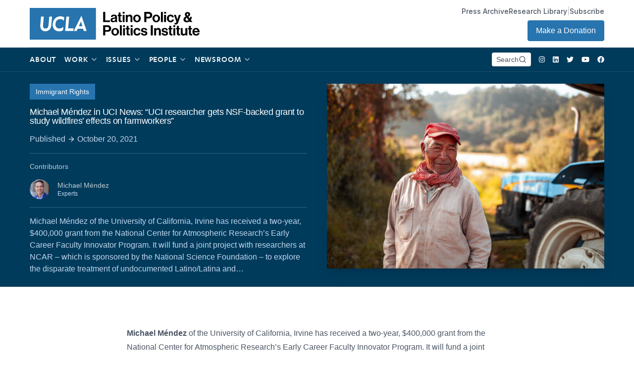

--- FILE ---
content_type: text/html; charset=UTF-8
request_url: https://latino.ucla.edu/press/michael-mendez-in-uci-news-uci-researcher-gets-nsf-backed-grant-to-study-wildfires-effects-on-farmworkers/?pg=167
body_size: 34585
content:
<!doctype html>
<html lang="en-US" class="font-inter">
  <head>

    <!-- Google Tag Manager -->
    <script>(function(w,d,s,l,i){w[l]=w[l]||[];w[l].push({'gtm.start':
    new Date().getTime(),event:'gtm.js'});var f=d.getElementsByTagName(s)[0],
    j=d.createElement(s),dl=l!='dataLayer'?'&l='+l:'';j.async=true;j.src=
    'https://www.googletagmanager.com/gtm.js?id='+i+dl;f.parentNode.insertBefore(j,f);
    })(window,document,'script','dataLayer','GTM-WLQ6DWP');</script>
    <!-- End Google Tag Manager -->

    <meta charset="utf-8">
    <meta http-equiv="x-ua-compatible" content="ie=edge">
    <meta name="viewport" content="width=device-width, initial-scale=1, shrink-to-fit=no">
    <link rel="stylesheet" href="https://rsms.me/inter/inter.css">
    <title>Michael Méndez in UCI News: “UCI researcher gets NSF-backed grant to study wildfires’ effects on farmworkers” | Latino Policy &amp; Politics Institute</title>
	<style>img:is([sizes="auto" i], [sizes^="auto," i]) { contain-intrinsic-size: 3000px 1500px }</style>
	
<!-- The SEO Framework by Sybre Waaijer -->
<meta name="robots" content="max-snippet:-1,max-image-preview:standard,max-video-preview:-1" />
<link rel="canonical" href="https://latino.ucla.edu/press/michael-mendez-in-uci-news-uci-researcher-gets-nsf-backed-grant-to-study-wildfires-effects-on-farmworkers/" />
<meta name="description" content="Michael Méndez of the University of California, Irvine has received a two-year, $400,000 grant from the National Center for Atmospheric Research’s Early…" />
<meta name="theme-color" content="#000000" />
<meta property="og:type" content="article" />
<meta property="og:locale" content="en_US" />
<meta property="og:site_name" content="Latino Policy &amp; Politics Institute" />
<meta property="og:title" content="Michael Méndez in UCI News: “UCI researcher gets NSF-backed grant to study wildfires’ effects on farmworkers”" />
<meta property="og:description" content="Michael Méndez of the University of California, Irvine has received a two-year, $400,000 grant from the National Center for Atmospheric Research’s Early…" />
<meta property="og:url" content="https://latino.ucla.edu/press/michael-mendez-in-uci-news-uci-researcher-gets-nsf-backed-grant-to-study-wildfires-effects-on-farmworkers/" />
<meta property="og:image" content="https://latino.ucla.edu/wp-content/uploads/2021/10/happy-farmworker.png" />
<meta property="og:image:width" content="1400" />
<meta property="og:image:height" content="933" />
<meta property="article:published_time" content="2021-10-21T00:12:37+00:00" />
<meta property="article:modified_time" content="2021-10-27T01:28:52+00:00" />
<meta name="twitter:card" content="summary_large_image" />
<meta name="twitter:title" content="Michael Méndez in UCI News: “UCI researcher gets NSF-backed grant to study wildfires’ effects on farmworkers”" />
<meta name="twitter:description" content="Michael Méndez of the University of California, Irvine has received a two-year, $400,000 grant from the National Center for Atmospheric Research’s Early…" />
<meta name="twitter:image" content="https://latino.ucla.edu/wp-content/uploads/2021/10/happy-farmworker.png" />
<script type="application/ld+json">{"@context":"https://schema.org","@graph":[{"@type":"WebSite","@id":"https://latino.ucla.edu/#/schema/WebSite","url":"https://latino.ucla.edu/","name":"Latino Policy & Politics Institute","description":"There is No American Agenda Without a Latino Agenda","inLanguage":"en-US","potentialAction":{"@type":"SearchAction","target":{"@type":"EntryPoint","urlTemplate":"https://latino.ucla.edu/search/{search_term_string}/"},"query-input":"required name=search_term_string"},"publisher":{"@type":"Organization","@id":"https://latino.ucla.edu/#/schema/Organization","name":"Latino Policy & Politics Institute","url":"https://latino.ucla.edu/","logo":{"@type":"ImageObject","url":"https://latino.ucla.edu/wp-content/uploads/2021/09/cropped-cropped-apple-touch-icon.png","contentUrl":"https://latino.ucla.edu/wp-content/uploads/2021/09/cropped-cropped-apple-touch-icon.png","width":512,"height":512}}},{"@type":"WebPage","@id":"https://latino.ucla.edu/press/michael-mendez-in-uci-news-uci-researcher-gets-nsf-backed-grant-to-study-wildfires-effects-on-farmworkers/","url":"https://latino.ucla.edu/press/michael-mendez-in-uci-news-uci-researcher-gets-nsf-backed-grant-to-study-wildfires-effects-on-farmworkers/","name":"Michael Méndez in UCI News: “UCI researcher gets NSF-backed grant to study wildfires’ effects on farmworkers” | Latino Policy & Politics Institute","description":"Michael Méndez of the University of California, Irvine has received a two-year, $400,000 grant from the National Center for Atmospheric Research’s Early…","inLanguage":"en-US","isPartOf":{"@id":"https://latino.ucla.edu/#/schema/WebSite"},"breadcrumb":{"@type":"BreadcrumbList","@id":"https://latino.ucla.edu/#/schema/BreadcrumbList","itemListElement":[{"@type":"ListItem","position":1,"item":"https://latino.ucla.edu/","name":"Latino Policy & Politics Institute"},{"@type":"ListItem","position":2,"item":"https://latino.ucla.edu/press/","name":"Archives: Press"},{"@type":"ListItem","position":3,"item":"https://latino.ucla.edu/resource/news-articles-media-coverage/","name":"Resource: News Articles & Media Coverage"},{"@type":"ListItem","position":4,"name":"Michael Méndez in UCI News: “UCI researcher gets NSF-backed grant to study wildfires’ effects on farmworkers”"}]},"potentialAction":{"@type":"ReadAction","target":"https://latino.ucla.edu/press/michael-mendez-in-uci-news-uci-researcher-gets-nsf-backed-grant-to-study-wildfires-effects-on-farmworkers/"},"datePublished":"2021-10-21T00:12:37+00:00","dateModified":"2021-10-27T01:28:52+00:00","author":{"@type":"Person","@id":"https://latino.ucla.edu/#/schema/Person/d30ad2a80bf8d5ac425ead3cabac2741","name":"moris"}}]}</script>
<!-- / The SEO Framework by Sybre Waaijer | 4.62ms meta | 0.07ms boot -->

		<!-- This site uses the Google Analytics by MonsterInsights plugin v9.11.1 - Using Analytics tracking - https://www.monsterinsights.com/ -->
							<script src="//www.googletagmanager.com/gtag/js?id=G-GNP9JZFCQT"  data-cfasync="false" data-wpfc-render="false" async></script>
			<script data-cfasync="false" data-wpfc-render="false">
				var mi_version = '9.11.1';
				var mi_track_user = true;
				var mi_no_track_reason = '';
								var MonsterInsightsDefaultLocations = {"page_location":"https:\/\/latino.ucla.edu\/press\/michael-mendez-in-uci-news-uci-researcher-gets-nsf-backed-grant-to-study-wildfires-effects-on-farmworkers\/?pg=167"};
								if ( typeof MonsterInsightsPrivacyGuardFilter === 'function' ) {
					var MonsterInsightsLocations = (typeof MonsterInsightsExcludeQuery === 'object') ? MonsterInsightsPrivacyGuardFilter( MonsterInsightsExcludeQuery ) : MonsterInsightsPrivacyGuardFilter( MonsterInsightsDefaultLocations );
				} else {
					var MonsterInsightsLocations = (typeof MonsterInsightsExcludeQuery === 'object') ? MonsterInsightsExcludeQuery : MonsterInsightsDefaultLocations;
				}

								var disableStrs = [
										'ga-disable-G-GNP9JZFCQT',
									];

				/* Function to detect opted out users */
				function __gtagTrackerIsOptedOut() {
					for (var index = 0; index < disableStrs.length; index++) {
						if (document.cookie.indexOf(disableStrs[index] + '=true') > -1) {
							return true;
						}
					}

					return false;
				}

				/* Disable tracking if the opt-out cookie exists. */
				if (__gtagTrackerIsOptedOut()) {
					for (var index = 0; index < disableStrs.length; index++) {
						window[disableStrs[index]] = true;
					}
				}

				/* Opt-out function */
				function __gtagTrackerOptout() {
					for (var index = 0; index < disableStrs.length; index++) {
						document.cookie = disableStrs[index] + '=true; expires=Thu, 31 Dec 2099 23:59:59 UTC; path=/';
						window[disableStrs[index]] = true;
					}
				}

				if ('undefined' === typeof gaOptout) {
					function gaOptout() {
						__gtagTrackerOptout();
					}
				}
								window.dataLayer = window.dataLayer || [];

				window.MonsterInsightsDualTracker = {
					helpers: {},
					trackers: {},
				};
				if (mi_track_user) {
					function __gtagDataLayer() {
						dataLayer.push(arguments);
					}

					function __gtagTracker(type, name, parameters) {
						if (!parameters) {
							parameters = {};
						}

						if (parameters.send_to) {
							__gtagDataLayer.apply(null, arguments);
							return;
						}

						if (type === 'event') {
														parameters.send_to = monsterinsights_frontend.v4_id;
							var hookName = name;
							if (typeof parameters['event_category'] !== 'undefined') {
								hookName = parameters['event_category'] + ':' + name;
							}

							if (typeof MonsterInsightsDualTracker.trackers[hookName] !== 'undefined') {
								MonsterInsightsDualTracker.trackers[hookName](parameters);
							} else {
								__gtagDataLayer('event', name, parameters);
							}
							
						} else {
							__gtagDataLayer.apply(null, arguments);
						}
					}

					__gtagTracker('js', new Date());
					__gtagTracker('set', {
						'developer_id.dZGIzZG': true,
											});
					if ( MonsterInsightsLocations.page_location ) {
						__gtagTracker('set', MonsterInsightsLocations);
					}
										__gtagTracker('config', 'G-GNP9JZFCQT', {"forceSSL":"true","link_attribution":"true"} );
										window.gtag = __gtagTracker;										(function () {
						/* https://developers.google.com/analytics/devguides/collection/analyticsjs/ */
						/* ga and __gaTracker compatibility shim. */
						var noopfn = function () {
							return null;
						};
						var newtracker = function () {
							return new Tracker();
						};
						var Tracker = function () {
							return null;
						};
						var p = Tracker.prototype;
						p.get = noopfn;
						p.set = noopfn;
						p.send = function () {
							var args = Array.prototype.slice.call(arguments);
							args.unshift('send');
							__gaTracker.apply(null, args);
						};
						var __gaTracker = function () {
							var len = arguments.length;
							if (len === 0) {
								return;
							}
							var f = arguments[len - 1];
							if (typeof f !== 'object' || f === null || typeof f.hitCallback !== 'function') {
								if ('send' === arguments[0]) {
									var hitConverted, hitObject = false, action;
									if ('event' === arguments[1]) {
										if ('undefined' !== typeof arguments[3]) {
											hitObject = {
												'eventAction': arguments[3],
												'eventCategory': arguments[2],
												'eventLabel': arguments[4],
												'value': arguments[5] ? arguments[5] : 1,
											}
										}
									}
									if ('pageview' === arguments[1]) {
										if ('undefined' !== typeof arguments[2]) {
											hitObject = {
												'eventAction': 'page_view',
												'page_path': arguments[2],
											}
										}
									}
									if (typeof arguments[2] === 'object') {
										hitObject = arguments[2];
									}
									if (typeof arguments[5] === 'object') {
										Object.assign(hitObject, arguments[5]);
									}
									if ('undefined' !== typeof arguments[1].hitType) {
										hitObject = arguments[1];
										if ('pageview' === hitObject.hitType) {
											hitObject.eventAction = 'page_view';
										}
									}
									if (hitObject) {
										action = 'timing' === arguments[1].hitType ? 'timing_complete' : hitObject.eventAction;
										hitConverted = mapArgs(hitObject);
										__gtagTracker('event', action, hitConverted);
									}
								}
								return;
							}

							function mapArgs(args) {
								var arg, hit = {};
								var gaMap = {
									'eventCategory': 'event_category',
									'eventAction': 'event_action',
									'eventLabel': 'event_label',
									'eventValue': 'event_value',
									'nonInteraction': 'non_interaction',
									'timingCategory': 'event_category',
									'timingVar': 'name',
									'timingValue': 'value',
									'timingLabel': 'event_label',
									'page': 'page_path',
									'location': 'page_location',
									'title': 'page_title',
									'referrer' : 'page_referrer',
								};
								for (arg in args) {
																		if (!(!args.hasOwnProperty(arg) || !gaMap.hasOwnProperty(arg))) {
										hit[gaMap[arg]] = args[arg];
									} else {
										hit[arg] = args[arg];
									}
								}
								return hit;
							}

							try {
								f.hitCallback();
							} catch (ex) {
							}
						};
						__gaTracker.create = newtracker;
						__gaTracker.getByName = newtracker;
						__gaTracker.getAll = function () {
							return [];
						};
						__gaTracker.remove = noopfn;
						__gaTracker.loaded = true;
						window['__gaTracker'] = __gaTracker;
					})();
									} else {
										console.log("");
					(function () {
						function __gtagTracker() {
							return null;
						}

						window['__gtagTracker'] = __gtagTracker;
						window['gtag'] = __gtagTracker;
					})();
									}
			</script>
							<!-- / Google Analytics by MonsterInsights -->
		<script>
window._wpemojiSettings = {"baseUrl":"https:\/\/s.w.org\/images\/core\/emoji\/16.0.1\/72x72\/","ext":".png","svgUrl":"https:\/\/s.w.org\/images\/core\/emoji\/16.0.1\/svg\/","svgExt":".svg","source":{"concatemoji":"https:\/\/latino.ucla.edu\/wp-includes\/js\/wp-emoji-release.min.js"}};
/*! This file is auto-generated */
!function(s,n){var o,i,e;function c(e){try{var t={supportTests:e,timestamp:(new Date).valueOf()};sessionStorage.setItem(o,JSON.stringify(t))}catch(e){}}function p(e,t,n){e.clearRect(0,0,e.canvas.width,e.canvas.height),e.fillText(t,0,0);var t=new Uint32Array(e.getImageData(0,0,e.canvas.width,e.canvas.height).data),a=(e.clearRect(0,0,e.canvas.width,e.canvas.height),e.fillText(n,0,0),new Uint32Array(e.getImageData(0,0,e.canvas.width,e.canvas.height).data));return t.every(function(e,t){return e===a[t]})}function u(e,t){e.clearRect(0,0,e.canvas.width,e.canvas.height),e.fillText(t,0,0);for(var n=e.getImageData(16,16,1,1),a=0;a<n.data.length;a++)if(0!==n.data[a])return!1;return!0}function f(e,t,n,a){switch(t){case"flag":return n(e,"\ud83c\udff3\ufe0f\u200d\u26a7\ufe0f","\ud83c\udff3\ufe0f\u200b\u26a7\ufe0f")?!1:!n(e,"\ud83c\udde8\ud83c\uddf6","\ud83c\udde8\u200b\ud83c\uddf6")&&!n(e,"\ud83c\udff4\udb40\udc67\udb40\udc62\udb40\udc65\udb40\udc6e\udb40\udc67\udb40\udc7f","\ud83c\udff4\u200b\udb40\udc67\u200b\udb40\udc62\u200b\udb40\udc65\u200b\udb40\udc6e\u200b\udb40\udc67\u200b\udb40\udc7f");case"emoji":return!a(e,"\ud83e\udedf")}return!1}function g(e,t,n,a){var r="undefined"!=typeof WorkerGlobalScope&&self instanceof WorkerGlobalScope?new OffscreenCanvas(300,150):s.createElement("canvas"),o=r.getContext("2d",{willReadFrequently:!0}),i=(o.textBaseline="top",o.font="600 32px Arial",{});return e.forEach(function(e){i[e]=t(o,e,n,a)}),i}function t(e){var t=s.createElement("script");t.src=e,t.defer=!0,s.head.appendChild(t)}"undefined"!=typeof Promise&&(o="wpEmojiSettingsSupports",i=["flag","emoji"],n.supports={everything:!0,everythingExceptFlag:!0},e=new Promise(function(e){s.addEventListener("DOMContentLoaded",e,{once:!0})}),new Promise(function(t){var n=function(){try{var e=JSON.parse(sessionStorage.getItem(o));if("object"==typeof e&&"number"==typeof e.timestamp&&(new Date).valueOf()<e.timestamp+604800&&"object"==typeof e.supportTests)return e.supportTests}catch(e){}return null}();if(!n){if("undefined"!=typeof Worker&&"undefined"!=typeof OffscreenCanvas&&"undefined"!=typeof URL&&URL.createObjectURL&&"undefined"!=typeof Blob)try{var e="postMessage("+g.toString()+"("+[JSON.stringify(i),f.toString(),p.toString(),u.toString()].join(",")+"));",a=new Blob([e],{type:"text/javascript"}),r=new Worker(URL.createObjectURL(a),{name:"wpTestEmojiSupports"});return void(r.onmessage=function(e){c(n=e.data),r.terminate(),t(n)})}catch(e){}c(n=g(i,f,p,u))}t(n)}).then(function(e){for(var t in e)n.supports[t]=e[t],n.supports.everything=n.supports.everything&&n.supports[t],"flag"!==t&&(n.supports.everythingExceptFlag=n.supports.everythingExceptFlag&&n.supports[t]);n.supports.everythingExceptFlag=n.supports.everythingExceptFlag&&!n.supports.flag,n.DOMReady=!1,n.readyCallback=function(){n.DOMReady=!0}}).then(function(){return e}).then(function(){var e;n.supports.everything||(n.readyCallback(),(e=n.source||{}).concatemoji?t(e.concatemoji):e.wpemoji&&e.twemoji&&(t(e.twemoji),t(e.wpemoji)))}))}((window,document),window._wpemojiSettings);
</script>
<link rel='stylesheet' id='sdm-styles-css' href='https://latino.ucla.edu/wp-content/plugins/simple-download-monitor/css/sdm_wp_styles.css' media='all' />
<style id='wp-emoji-styles-inline-css'>

	img.wp-smiley, img.emoji {
		display: inline !important;
		border: none !important;
		box-shadow: none !important;
		height: 1em !important;
		width: 1em !important;
		margin: 0 0.07em !important;
		vertical-align: -0.1em !important;
		background: none !important;
		padding: 0 !important;
	}
</style>
<link rel='stylesheet' id='wp-block-library-css' href='https://latino.ucla.edu/wp-includes/css/dist/block-library/style.min.css' media='all' />
<style id='classic-theme-styles-inline-css'>
/*! This file is auto-generated */
.wp-block-button__link{color:#fff;background-color:#32373c;border-radius:9999px;box-shadow:none;text-decoration:none;padding:calc(.667em + 2px) calc(1.333em + 2px);font-size:1.125em}.wp-block-file__button{background:#32373c;color:#fff;text-decoration:none}
</style>
<style id='global-styles-inline-css'>
:root{--wp--preset--aspect-ratio--square: 1;--wp--preset--aspect-ratio--4-3: 4/3;--wp--preset--aspect-ratio--3-4: 3/4;--wp--preset--aspect-ratio--3-2: 3/2;--wp--preset--aspect-ratio--2-3: 2/3;--wp--preset--aspect-ratio--16-9: 16/9;--wp--preset--aspect-ratio--9-16: 9/16;--wp--preset--color--black: #000000;--wp--preset--color--cyan-bluish-gray: #abb8c3;--wp--preset--color--white: #ffffff;--wp--preset--color--pale-pink: #f78da7;--wp--preset--color--vivid-red: #cf2e2e;--wp--preset--color--luminous-vivid-orange: #ff6900;--wp--preset--color--luminous-vivid-amber: #fcb900;--wp--preset--color--light-green-cyan: #7bdcb5;--wp--preset--color--vivid-green-cyan: #00d084;--wp--preset--color--pale-cyan-blue: #8ed1fc;--wp--preset--color--vivid-cyan-blue: #0693e3;--wp--preset--color--vivid-purple: #9b51e0;--wp--preset--gradient--vivid-cyan-blue-to-vivid-purple: linear-gradient(135deg,rgba(6,147,227,1) 0%,rgb(155,81,224) 100%);--wp--preset--gradient--light-green-cyan-to-vivid-green-cyan: linear-gradient(135deg,rgb(122,220,180) 0%,rgb(0,208,130) 100%);--wp--preset--gradient--luminous-vivid-amber-to-luminous-vivid-orange: linear-gradient(135deg,rgba(252,185,0,1) 0%,rgba(255,105,0,1) 100%);--wp--preset--gradient--luminous-vivid-orange-to-vivid-red: linear-gradient(135deg,rgba(255,105,0,1) 0%,rgb(207,46,46) 100%);--wp--preset--gradient--very-light-gray-to-cyan-bluish-gray: linear-gradient(135deg,rgb(238,238,238) 0%,rgb(169,184,195) 100%);--wp--preset--gradient--cool-to-warm-spectrum: linear-gradient(135deg,rgb(74,234,220) 0%,rgb(151,120,209) 20%,rgb(207,42,186) 40%,rgb(238,44,130) 60%,rgb(251,105,98) 80%,rgb(254,248,76) 100%);--wp--preset--gradient--blush-light-purple: linear-gradient(135deg,rgb(255,206,236) 0%,rgb(152,150,240) 100%);--wp--preset--gradient--blush-bordeaux: linear-gradient(135deg,rgb(254,205,165) 0%,rgb(254,45,45) 50%,rgb(107,0,62) 100%);--wp--preset--gradient--luminous-dusk: linear-gradient(135deg,rgb(255,203,112) 0%,rgb(199,81,192) 50%,rgb(65,88,208) 100%);--wp--preset--gradient--pale-ocean: linear-gradient(135deg,rgb(255,245,203) 0%,rgb(182,227,212) 50%,rgb(51,167,181) 100%);--wp--preset--gradient--electric-grass: linear-gradient(135deg,rgb(202,248,128) 0%,rgb(113,206,126) 100%);--wp--preset--gradient--midnight: linear-gradient(135deg,rgb(2,3,129) 0%,rgb(40,116,252) 100%);--wp--preset--font-size--small: 13px;--wp--preset--font-size--medium: 20px;--wp--preset--font-size--large: 36px;--wp--preset--font-size--x-large: 42px;--wp--preset--spacing--20: 0.44rem;--wp--preset--spacing--30: 0.67rem;--wp--preset--spacing--40: 1rem;--wp--preset--spacing--50: 1.5rem;--wp--preset--spacing--60: 2.25rem;--wp--preset--spacing--70: 3.38rem;--wp--preset--spacing--80: 5.06rem;--wp--preset--shadow--natural: 6px 6px 9px rgba(0, 0, 0, 0.2);--wp--preset--shadow--deep: 12px 12px 50px rgba(0, 0, 0, 0.4);--wp--preset--shadow--sharp: 6px 6px 0px rgba(0, 0, 0, 0.2);--wp--preset--shadow--outlined: 6px 6px 0px -3px rgba(255, 255, 255, 1), 6px 6px rgba(0, 0, 0, 1);--wp--preset--shadow--crisp: 6px 6px 0px rgba(0, 0, 0, 1);}:where(.is-layout-flex){gap: 0.5em;}:where(.is-layout-grid){gap: 0.5em;}body .is-layout-flex{display: flex;}.is-layout-flex{flex-wrap: wrap;align-items: center;}.is-layout-flex > :is(*, div){margin: 0;}body .is-layout-grid{display: grid;}.is-layout-grid > :is(*, div){margin: 0;}:where(.wp-block-columns.is-layout-flex){gap: 2em;}:where(.wp-block-columns.is-layout-grid){gap: 2em;}:where(.wp-block-post-template.is-layout-flex){gap: 1.25em;}:where(.wp-block-post-template.is-layout-grid){gap: 1.25em;}.has-black-color{color: var(--wp--preset--color--black) !important;}.has-cyan-bluish-gray-color{color: var(--wp--preset--color--cyan-bluish-gray) !important;}.has-white-color{color: var(--wp--preset--color--white) !important;}.has-pale-pink-color{color: var(--wp--preset--color--pale-pink) !important;}.has-vivid-red-color{color: var(--wp--preset--color--vivid-red) !important;}.has-luminous-vivid-orange-color{color: var(--wp--preset--color--luminous-vivid-orange) !important;}.has-luminous-vivid-amber-color{color: var(--wp--preset--color--luminous-vivid-amber) !important;}.has-light-green-cyan-color{color: var(--wp--preset--color--light-green-cyan) !important;}.has-vivid-green-cyan-color{color: var(--wp--preset--color--vivid-green-cyan) !important;}.has-pale-cyan-blue-color{color: var(--wp--preset--color--pale-cyan-blue) !important;}.has-vivid-cyan-blue-color{color: var(--wp--preset--color--vivid-cyan-blue) !important;}.has-vivid-purple-color{color: var(--wp--preset--color--vivid-purple) !important;}.has-black-background-color{background-color: var(--wp--preset--color--black) !important;}.has-cyan-bluish-gray-background-color{background-color: var(--wp--preset--color--cyan-bluish-gray) !important;}.has-white-background-color{background-color: var(--wp--preset--color--white) !important;}.has-pale-pink-background-color{background-color: var(--wp--preset--color--pale-pink) !important;}.has-vivid-red-background-color{background-color: var(--wp--preset--color--vivid-red) !important;}.has-luminous-vivid-orange-background-color{background-color: var(--wp--preset--color--luminous-vivid-orange) !important;}.has-luminous-vivid-amber-background-color{background-color: var(--wp--preset--color--luminous-vivid-amber) !important;}.has-light-green-cyan-background-color{background-color: var(--wp--preset--color--light-green-cyan) !important;}.has-vivid-green-cyan-background-color{background-color: var(--wp--preset--color--vivid-green-cyan) !important;}.has-pale-cyan-blue-background-color{background-color: var(--wp--preset--color--pale-cyan-blue) !important;}.has-vivid-cyan-blue-background-color{background-color: var(--wp--preset--color--vivid-cyan-blue) !important;}.has-vivid-purple-background-color{background-color: var(--wp--preset--color--vivid-purple) !important;}.has-black-border-color{border-color: var(--wp--preset--color--black) !important;}.has-cyan-bluish-gray-border-color{border-color: var(--wp--preset--color--cyan-bluish-gray) !important;}.has-white-border-color{border-color: var(--wp--preset--color--white) !important;}.has-pale-pink-border-color{border-color: var(--wp--preset--color--pale-pink) !important;}.has-vivid-red-border-color{border-color: var(--wp--preset--color--vivid-red) !important;}.has-luminous-vivid-orange-border-color{border-color: var(--wp--preset--color--luminous-vivid-orange) !important;}.has-luminous-vivid-amber-border-color{border-color: var(--wp--preset--color--luminous-vivid-amber) !important;}.has-light-green-cyan-border-color{border-color: var(--wp--preset--color--light-green-cyan) !important;}.has-vivid-green-cyan-border-color{border-color: var(--wp--preset--color--vivid-green-cyan) !important;}.has-pale-cyan-blue-border-color{border-color: var(--wp--preset--color--pale-cyan-blue) !important;}.has-vivid-cyan-blue-border-color{border-color: var(--wp--preset--color--vivid-cyan-blue) !important;}.has-vivid-purple-border-color{border-color: var(--wp--preset--color--vivid-purple) !important;}.has-vivid-cyan-blue-to-vivid-purple-gradient-background{background: var(--wp--preset--gradient--vivid-cyan-blue-to-vivid-purple) !important;}.has-light-green-cyan-to-vivid-green-cyan-gradient-background{background: var(--wp--preset--gradient--light-green-cyan-to-vivid-green-cyan) !important;}.has-luminous-vivid-amber-to-luminous-vivid-orange-gradient-background{background: var(--wp--preset--gradient--luminous-vivid-amber-to-luminous-vivid-orange) !important;}.has-luminous-vivid-orange-to-vivid-red-gradient-background{background: var(--wp--preset--gradient--luminous-vivid-orange-to-vivid-red) !important;}.has-very-light-gray-to-cyan-bluish-gray-gradient-background{background: var(--wp--preset--gradient--very-light-gray-to-cyan-bluish-gray) !important;}.has-cool-to-warm-spectrum-gradient-background{background: var(--wp--preset--gradient--cool-to-warm-spectrum) !important;}.has-blush-light-purple-gradient-background{background: var(--wp--preset--gradient--blush-light-purple) !important;}.has-blush-bordeaux-gradient-background{background: var(--wp--preset--gradient--blush-bordeaux) !important;}.has-luminous-dusk-gradient-background{background: var(--wp--preset--gradient--luminous-dusk) !important;}.has-pale-ocean-gradient-background{background: var(--wp--preset--gradient--pale-ocean) !important;}.has-electric-grass-gradient-background{background: var(--wp--preset--gradient--electric-grass) !important;}.has-midnight-gradient-background{background: var(--wp--preset--gradient--midnight) !important;}.has-small-font-size{font-size: var(--wp--preset--font-size--small) !important;}.has-medium-font-size{font-size: var(--wp--preset--font-size--medium) !important;}.has-large-font-size{font-size: var(--wp--preset--font-size--large) !important;}.has-x-large-font-size{font-size: var(--wp--preset--font-size--x-large) !important;}
:where(.wp-block-post-template.is-layout-flex){gap: 1.25em;}:where(.wp-block-post-template.is-layout-grid){gap: 1.25em;}
:where(.wp-block-columns.is-layout-flex){gap: 2em;}:where(.wp-block-columns.is-layout-grid){gap: 2em;}
:root :where(.wp-block-pullquote){font-size: 1.5em;line-height: 1.6;}
</style>
<link rel='stylesheet' id='contact-form-7-css' href='https://latino.ucla.edu/wp-content/plugins/contact-form-7/includes/css/styles.css' media='all' />
<link rel='stylesheet' id='walcf7-datepicker-css-css' href='https://latino.ucla.edu/wp-content/plugins/date-time-picker-for-contact-form-7/assets/css/jquery.datetimepicker.min.css' media='all' />
<link rel='stylesheet' id='cf7cf-style-css' href='https://latino.ucla.edu/wp-content/plugins/cf7-conditional-fields/style.css' media='all' />
<link rel='stylesheet' id='sage/app.css-css' href='https://latino.ucla.edu/wp-content/themes/lppi/public/styles/app.css?id=dfc1a4dfc6521fbc0a54a6a46d2c3566' media='all' />
<script src="https://latino.ucla.edu/wp-content/plugins/google-analytics-for-wordpress/assets/js/frontend-gtag.min.js" id="monsterinsights-frontend-script-js" async data-wp-strategy="async"></script>
<script data-cfasync="false" data-wpfc-render="false" id='monsterinsights-frontend-script-js-extra'>var monsterinsights_frontend = {"js_events_tracking":"true","download_extensions":"doc,pdf,ppt,zip,xls,docx,pptx,xlsx","inbound_paths":"[{\"path\":\"\\\/go\\\/\",\"label\":\"affiliate\"},{\"path\":\"\\\/recommend\\\/\",\"label\":\"affiliate\"}]","home_url":"https:\/\/latino.ucla.edu","hash_tracking":"false","v4_id":"G-GNP9JZFCQT"};</script>
<script src="https://latino.ucla.edu/wp-includes/js/jquery/jquery.min.js" id="jquery-core-js"></script>
<script src="https://latino.ucla.edu/wp-includes/js/jquery/jquery-migrate.min.js" id="jquery-migrate-js"></script>
<script id="sdm-scripts-js-extra">
var sdm_ajax_script = {"ajaxurl":"https:\/\/latino.ucla.edu\/wp-admin\/admin-ajax.php"};
</script>
<script src="https://latino.ucla.edu/wp-content/plugins/simple-download-monitor/js/sdm_wp_scripts.js" id="sdm-scripts-js"></script>
<link rel="https://api.w.org/" href="https://latino.ucla.edu/wp-json/" /><link rel="alternate" title="JSON" type="application/json" href="https://latino.ucla.edu/wp-json/wp/v2/press/11745" /><link rel="EditURI" type="application/rsd+xml" title="RSD" href="https://latino.ucla.edu/xmlrpc.php?rsd" />
<link rel="alternate" title="oEmbed (JSON)" type="application/json+oembed" href="https://latino.ucla.edu/wp-json/oembed/1.0/embed?url=https%3A%2F%2Flatino.ucla.edu%2Fpress%2Fmichael-mendez-in-uci-news-uci-researcher-gets-nsf-backed-grant-to-study-wildfires-effects-on-farmworkers%2F" />
<link rel="alternate" title="oEmbed (XML)" type="text/xml+oembed" href="https://latino.ucla.edu/wp-json/oembed/1.0/embed?url=https%3A%2F%2Flatino.ucla.edu%2Fpress%2Fmichael-mendez-in-uci-news-uci-researcher-gets-nsf-backed-grant-to-study-wildfires-effects-on-farmworkers%2F&#038;format=xml" />
<!-- Tracking code easily added by NK Google Analytics -->
<script type="text/javascript"> 
(function(i,s,o,g,r,a,m){i['GoogleAnalyticsObject']=r;i[r]=i[r]||function(){ 
(i[r].q=i[r].q||[]).push(arguments)},i[r].l=1*new Date();a=s.createElement(o), 
m=s.getElementsByTagName(o)[0];a.async=1;a.src=g;m.parentNode.insertBefore(a,m) 
})(window,document,'script','https://www.google-analytics.com/analytics.js','ga'); 
ga('create', 'UA-106790724-9', 'auto'); 
ga('send', 'pageview'); 
</script> 
<link rel="icon" href="https://latino.ucla.edu/wp-content/uploads/2021/09/cropped-cropped-apple-touch-icon-32x32.png" sizes="32x32" />
<link rel="icon" href="https://latino.ucla.edu/wp-content/uploads/2021/09/cropped-cropped-apple-touch-icon-192x192.png" sizes="192x192" />
<link rel="apple-touch-icon" href="https://latino.ucla.edu/wp-content/uploads/2021/09/cropped-cropped-apple-touch-icon-180x180.png" />
<meta name="msapplication-TileImage" content="https://latino.ucla.edu/wp-content/uploads/2021/09/cropped-cropped-apple-touch-icon-270x270.png" />
  </head>

  <body class="wp-singular press-template-default single single-press postid-11745 wp-embed-responsive wp-theme-lppi antialiased michael-mendez-in-uci-news-uci-researcher-gets-nsf-backed-grant-to-study-wildfires-effects-on-farmworkers">

    <!-- Google Tag Manager (noscript) -->
    <noscript><iframe src="https://www.googletagmanager.com/ns.html?id=GTM-WLQ6DWP"
    height="0" width="0" style="display:none;visibility:hidden"></iframe></noscript>
    <!-- End Google Tag Manager (noscript) -->

    <!-- Welcome to the newly updated LPPI -->

        
    <div id="app">
      <div 
  x-data="{ subscribe: false, menu: null, cookie_name:'lppi' }" 
  @keydown.window.escape="menu = false"
>  

  <a class="sr-only focus:not-sr-only" href="#main">
    Skip to content
  </a>

  <header 
  class="banner relative z-40"
  :class="{ 'bg-white text-gray-700': menu, 'bg-transparent  text-white  ': !menu }"
  >
  <div class="container">
    <div 
      class="h-16 md:h-24 md:border-b border-opacity-25 flex justify-between items-center"
              :class="{ 'border-gray-400': menu, 'border-gray-400': !menu }"
            >
      <a class="brand" href="https://latino.ucla.edu/">
        <div :class="{ 'text-black md:text-black': menu, 'text-black ': !menu }">
          <svg aria-label="Latino Policy &amp; Politics Institute" class="h-10 md:h-16 w-auto" width="236" height="44" viewBox="0 0 236 44" fill="none" xmlns="http://www.w3.org/2000/svg">
<path d="M92 0H0V44H92V0Z" fill="#2774AE"/>
<path d="M14.7128 26.2299C14.655 25.4917 14.6399 24.7507 14.6675 24.0107L15.7038 12.0159H19.5547L18.4991 24.1164C18.2712 26.7352 19.2794 28.6024 21.8427 28.6024C24.4637 28.6024 25.8487 26.703 26.0772 24.3795L27.1698 12.0159H31.0186L29.9549 24.2248C29.5252 28.925 26.4671 32.446 21.5236 32.446C17.668 32.446 15.1842 29.9048 14.7128 26.23" fill="white"/>
<path d="M31.9033 22.168C32.4057 16.411 36.2153 11.6367 42.7949 11.6367C44.5925 11.6117 46.3555 12.1319 47.8516 13.1287L47.4124 17.8856C46.8536 17.0975 46.1017 16.4661 45.229 16.0518C44.3562 15.6375 43.3917 15.4542 42.4278 15.5195C38.3333 15.5195 36.0877 18.4189 35.7658 22.0903C35.4549 25.6645 37.2647 28.571 41.2315 28.571C42.2696 28.5739 43.2963 28.3554 44.2431 27.9298C45.1899 27.5042 46.035 26.8815 46.7219 26.1032L46.2958 30.9861C44.6678 31.9452 42.8182 32.4643 40.9289 32.4922C34.4173 32.4922 31.4353 27.5597 31.9033 22.168" fill="white"/>
<path d="M50.9263 12.0159H54.7668L53.3647 28.3043H58.8675C59.2545 28.3043 60.5667 28.2833 60.9222 28.2623C60.9024 28.4583 60.5722 32.0254 60.5722 32.0254H49.1844L50.9263 12.0159Z" fill="white"/>
<path d="M70.934 19.4861C71.054 19.2156 71.1491 18.9348 71.2181 18.647L71.2799 18.6435C71.303 18.9294 71.3519 19.2126 71.4261 19.4896C71.6361 20.4022 73.1329 25.4678 73.1329 25.4678H68.2842C68.2842 25.4678 70.8825 19.6156 70.934 19.4861H70.934ZM71.9189 11.0999L71.6532 11.1034L61.1377 32.0254H65.2192L66.6968 28.8516H74.1047L75.0291 32.0254H79.1003L71.9189 11.0999Z" fill="white"/>
<path d="M102 5.57559H104.856V17.2746H111.474V19.6576H102L102 5.57559Z" fill="currentColor"/>
<path d="M118.781 18.535H118.742C118.23 19.3029 117.502 19.8939 115.768 19.8939C113.7 19.8939 112.243 18.8103 112.243 16.8017C112.243 14.5759 114.055 13.8675 116.3 13.5517C117.974 13.3154 118.742 13.1781 118.742 12.4094C118.742 11.6812 118.171 11.2084 117.049 11.2084C115.788 11.2084 115.177 11.6614 115.099 12.626H112.715C112.794 10.8539 114.114 9.29749 117.068 9.29749C120.101 9.29749 121.322 10.6571 121.322 13.0203V18.1606C121.322 18.9285 121.44 19.3814 121.677 19.5591V19.6575H119.097C118.912 19.3103 118.805 18.9275 118.781 18.535ZM118.801 16.0926V14.5759C118.206 14.8546 117.577 15.0533 116.93 15.1668C115.532 15.4818 114.842 15.7975 114.842 16.7422C114.842 17.6878 115.473 18.0226 116.418 18.0226C117.954 18.0226 118.801 17.0778 118.801 16.0926H118.801Z" fill="currentColor"/>
<path d="M122.096 9.55372H123.494V6.40289H126.114V9.55372H127.847V11.3267H126.114V16.6836C126.094 16.8201 126.106 16.9593 126.15 17.0902C126.193 17.2211 126.267 17.34 126.364 17.4375C126.462 17.535 126.581 17.6084 126.712 17.6519C126.842 17.6953 126.982 17.7076 127.118 17.6878C127.453 17.6878 127.906 17.668 127.906 17.668V19.6377C127.906 19.6377 127.295 19.6773 126.232 19.6773C124.932 19.6773 123.494 19.1649 123.494 17.2547V11.3267H122.096L122.096 9.55372Z" fill="currentColor"/>
<path d="M129.096 5.57553H131.775V7.97831H129.096V5.57553ZM129.096 9.55373H131.775V19.6575H129.096V9.55373Z" fill="currentColor"/>
<path d="M136.077 10.9324H136.136C136.434 10.4082 136.872 9.97655 137.4 9.68477C137.928 9.393 138.527 9.2524 139.129 9.27843C141.217 9.27843 142.615 10.8538 142.615 13.0599V19.6575H139.937V13.4534C139.962 13.2126 139.934 12.9693 139.856 12.7401C139.778 12.5109 139.652 12.3013 139.485 12.1255C139.319 11.9497 139.116 11.8119 138.892 11.7216C138.667 11.6312 138.426 11.5904 138.184 11.6019C137.893 11.6092 137.607 11.6765 137.343 11.7995C137.08 11.9225 136.845 12.0987 136.652 12.3169C136.46 12.5351 136.315 12.7907 136.226 13.0676C136.137 13.3445 136.106 13.6368 136.136 13.9262V19.6575H133.457V9.55372H136.077V10.9324Z" fill="currentColor"/>
<path d="M143.716 14.6155C143.708 13.9175 143.839 13.2248 144.101 12.5777C144.362 11.9305 144.75 11.3417 145.241 10.8454C145.732 10.349 146.316 9.95499 146.96 9.68606C147.605 9.41713 148.296 9.27866 148.994 9.27866C149.692 9.27866 150.383 9.41713 151.027 9.68606C151.672 9.95499 152.256 10.349 152.747 10.8454C153.238 11.3417 153.626 11.9305 153.887 12.5777C154.149 13.2248 154.28 13.9175 154.272 14.6155C154.28 15.3136 154.149 16.0062 153.887 16.6534C153.626 17.3006 153.238 17.8893 152.747 18.3857C152.256 18.882 151.672 19.2761 151.027 19.545C150.383 19.8139 149.692 19.9524 148.994 19.9524C148.296 19.9524 147.605 19.8139 146.96 19.545C146.316 19.2761 145.732 18.882 145.241 18.3857C144.75 17.8893 144.362 17.3006 144.101 16.6534C143.839 16.0062 143.708 15.3136 143.716 14.6155V14.6155ZM151.555 14.6155C151.555 12.6459 150.629 11.3068 148.994 11.3068C147.34 11.3068 146.434 12.6459 146.434 14.6155C146.434 16.5852 147.34 17.9044 148.994 17.9044C150.629 17.9044 151.555 16.5852 151.555 14.6155V14.6155Z" fill="currentColor"/>
<path d="M159.041 5.57551H165.225C165.896 5.53279 166.569 5.62778 167.203 5.85463C167.836 6.08148 168.416 6.43541 168.908 6.89468C169.737 7.75545 170.19 8.91014 170.168 10.105C170.168 12.764 168.415 14.5568 165.461 14.5568H161.995V19.6575H159.041V5.57551ZM161.995 12.2326H164.949C166.446 12.2326 167.234 11.4052 167.234 10.1249C167.234 8.80569 166.407 8.05683 164.988 8.05683H161.995V12.2326Z" fill="currentColor"/>
<path d="M170.487 14.6155C170.479 13.9175 170.61 13.2248 170.872 12.5777C171.134 11.9305 171.521 11.3417 172.012 10.8454C172.503 10.349 173.088 9.95499 173.732 9.68606C174.376 9.41713 175.067 9.27866 175.765 9.27866C176.463 9.27866 177.155 9.41713 177.799 9.68606C178.443 9.95499 179.028 10.349 179.518 10.8454C180.009 11.3417 180.397 11.9305 180.659 12.5777C180.921 13.2248 181.051 13.9175 181.044 14.6155C181.051 15.3136 180.921 16.0062 180.659 16.6534C180.397 17.3006 180.009 17.8893 179.518 18.3857C179.028 18.882 178.443 19.2761 177.799 19.545C177.155 19.8139 176.463 19.9524 175.765 19.9524C175.067 19.9524 174.376 19.8139 173.732 19.545C173.088 19.2761 172.503 18.882 172.012 18.3857C171.521 17.8893 171.134 17.3006 170.872 16.6534C170.61 16.0062 170.479 15.3136 170.487 14.6155ZM178.326 14.6155C178.326 12.6459 177.4 11.3068 175.765 11.3068C174.111 11.3068 173.205 12.6459 173.205 14.6155C173.205 16.5852 174.111 17.9044 175.765 17.9044C177.4 17.9044 178.326 16.5852 178.326 14.6155Z" fill="currentColor"/>
<path d="M182.29 5.57553H184.968V19.6575H182.29V5.57553Z" fill="currentColor"/>
<path d="M186.667 5.57553H189.345V7.97831H186.667V5.57553ZM186.667 9.55373H189.345V19.6575H186.667V9.55373Z" fill="currentColor"/>
<path d="M190.551 14.6155C190.551 11.6019 192.521 9.27846 195.593 9.27846C198.213 9.27846 199.828 10.7944 200.182 12.9806H197.563C197.492 12.5424 197.266 12.1444 196.926 11.8588C196.586 11.5733 196.155 11.4194 195.711 11.425C194.096 11.425 193.269 12.6657 193.269 14.6155C193.269 16.5257 194.037 17.806 195.672 17.806C196.168 17.8456 196.659 17.6877 197.039 17.3669C197.419 17.046 197.657 16.588 197.701 16.0926H200.281C200.103 18.2392 198.429 19.9526 195.731 19.9526C192.54 19.9526 190.551 17.6291 190.551 14.6155Z" fill="currentColor"/>
<path d="M201.229 20.8593H202.175C203.238 20.8593 203.671 20.3072 203.671 19.4806C203.567 18.532 203.307 17.607 202.904 16.7422L200.186 9.55371H203.002L204.499 14.1031C204.814 15.0288 205.149 16.3091 205.149 16.3091H205.188C205.188 16.3091 205.464 15.0288 205.779 14.1031L207.197 9.55371H209.895L206.37 19.9137C205.602 22.1586 204.853 22.9662 202.805 22.9662H201.229L201.229 20.8593Z" fill="currentColor"/>
<path d="M213.619 16.0339C213.619 14.0246 214.9 12.7641 216.731 11.8384C215.977 11.055 215.554 10.0112 215.55 8.92391C215.55 7.09228 217.007 5.6739 219.193 5.6739C221.32 5.6739 222.876 6.97405 222.876 8.90406C222.876 10.6373 221.872 11.5036 220.355 12.2913L222.226 14.7139C222.509 13.9797 222.694 13.2116 222.778 12.4293H225.161C225.062 13.9651 224.603 15.4562 223.821 16.7819L226.047 19.6575H222.778L222.049 18.7317C220.965 19.5305 219.653 19.9586 218.307 19.9526C215.215 19.9526 213.619 18.2391 213.619 16.0339ZM220.651 16.9199L218.071 13.5518C217.604 13.7612 217.205 14.0973 216.919 14.5221C216.634 14.9468 216.473 15.4431 216.456 15.9545C216.458 16.2028 216.511 16.4479 216.612 16.6748C216.713 16.9016 216.859 17.1054 217.042 17.2734C217.225 17.4415 217.44 17.5702 217.675 17.6517C217.909 17.7332 218.158 17.7657 218.405 17.7473C219.229 17.7495 220.026 17.4559 220.651 16.9199H220.651ZM219.154 10.7754C219.506 10.616 219.805 10.3584 220.015 10.0333C220.224 9.70829 220.336 9.32967 220.335 8.94292C220.338 8.7956 220.311 8.64927 220.256 8.51254C220.201 8.37581 220.12 8.25147 220.016 8.14684C219.912 8.04222 219.788 7.95944 219.652 7.90338C219.516 7.84732 219.37 7.81912 219.222 7.82044C219.075 7.82177 218.93 7.85259 218.794 7.91109C218.659 7.96959 218.537 8.05459 218.435 8.16106C218.333 8.26753 218.254 8.39333 218.201 8.53102C218.149 8.66871 218.125 8.81551 218.13 8.96276C218.219 9.67815 218.587 10.3294 219.154 10.7754H219.154Z" fill="currentColor"/>
<path d="M102 24.0553H108.184C108.856 24.0126 109.529 24.1076 110.162 24.3344C110.795 24.5613 111.376 24.9152 111.867 25.3745C112.696 26.2353 113.15 27.39 113.128 28.5848C113.128 31.2438 111.375 33.0366 108.421 33.0366H104.954V38.1373H102V24.0553ZM104.954 30.7124H107.909C109.405 30.7124 110.193 29.885 110.193 28.6047C110.193 27.2855 109.366 26.5366 107.948 26.5366H104.954V30.7124Z" fill="currentColor"/>
<path d="M113.446 33.0953C113.458 32.0538 113.777 31.0391 114.364 30.1787C114.951 29.3183 115.78 28.6508 116.745 28.2602C117.711 27.8697 118.77 27.7734 119.79 27.9837C120.81 28.194 121.746 28.7013 122.478 29.4418C123.21 30.1824 123.707 31.123 123.906 32.1454C124.105 33.1677 123.997 34.2261 123.596 35.1873C123.195 36.1484 122.518 36.9694 121.651 37.5468C120.784 38.1243 119.766 38.4324 118.725 38.4324C118.021 38.4523 117.321 38.3275 116.668 38.0655C116.014 37.8036 115.422 37.4102 114.927 36.9098C114.432 36.4093 114.045 35.8125 113.79 35.1563C113.536 34.5001 113.419 33.7986 113.446 33.0953V33.0953ZM121.285 33.0953C121.285 31.1257 120.36 29.7866 118.725 29.7866C117.07 29.7866 116.164 31.1257 116.164 33.0953C116.164 35.065 117.07 36.3842 118.725 36.3842C120.36 36.3842 121.285 35.065 121.285 33.0953Z" fill="currentColor"/>
<path d="M125.249 24.0553H127.928V38.1373H125.249V24.0553Z" fill="currentColor"/>
<path d="M129.626 24.0553H132.305V26.4581H129.626V24.0553ZM129.626 28.0335H132.305V38.1373H129.626V28.0335Z" fill="currentColor"/>
<path d="M133.203 28.0335H134.602V24.8827H137.221V28.0335H138.954V29.8065H137.221V35.1633C137.201 35.2999 137.214 35.4391 137.257 35.57C137.301 35.7009 137.374 35.8198 137.472 35.9173C137.569 36.0148 137.688 36.0882 137.819 36.1317C137.95 36.1751 138.089 36.1874 138.226 36.1676C138.561 36.1676 139.014 36.1478 139.014 36.1478V38.1175C139.014 38.1175 138.403 38.1571 137.339 38.1571C136.04 38.1571 134.602 37.6447 134.602 35.7345V29.8065H133.203V28.0335Z" fill="currentColor"/>
<path d="M140.204 24.0553H142.882V26.4581H140.204V24.0553ZM140.204 28.0335H142.882V38.1373H140.204V28.0335Z" fill="currentColor"/>
<path d="M144.088 33.0953C144.088 30.0817 146.058 27.7583 149.13 27.7583C151.75 27.7583 153.365 29.2742 153.719 31.4604H151.1C151.029 31.0223 150.803 30.6242 150.463 30.3386C150.123 30.0531 149.692 29.8992 149.248 29.9049C147.633 29.9049 146.806 31.1455 146.806 33.0954C146.806 35.0055 147.574 36.2858 149.209 36.2858C149.705 36.3254 150.196 36.1676 150.576 35.8467C150.956 35.5258 151.194 35.0678 151.238 34.5724H153.818C153.64 36.719 151.966 38.4324 149.268 38.4324C146.078 38.4324 144.088 36.1089 144.088 33.0953Z" fill="currentColor"/>
<path d="M154.402 34.8683H156.884C157.061 36.0296 157.888 36.542 159.089 36.542C160.271 36.542 160.941 36.0891 160.941 35.3799C160.941 34.4145 159.661 34.3162 158.282 34.0409C156.47 33.6863 154.698 33.1937 154.698 30.9876C154.698 28.8014 156.509 27.7583 158.814 27.7583C161.472 27.7583 162.95 29.0774 163.147 31.1058H160.724C160.606 30.023 159.917 29.6288 158.774 29.6288C157.731 29.6288 157.041 30.023 157.041 30.7512C157.041 31.6183 158.38 31.6968 159.818 31.9927C161.512 32.3473 163.383 32.8193 163.383 35.1832C163.383 37.2116 161.65 38.4324 159.129 38.4324C156.194 38.4324 154.559 37.0148 154.402 34.8683Z" fill="currentColor"/>
<path d="M168.131 24.0553H170.987V38.1373H168.131V24.0553Z" fill="currentColor"/>
<path d="M175.547 29.4122H175.606C175.905 28.888 176.342 28.4564 176.87 28.1646C177.399 27.8728 177.997 27.7322 178.6 27.7582C180.687 27.7582 182.086 29.3336 182.086 31.5397V38.1373H179.407V31.9332C179.432 31.6924 179.404 31.4491 179.326 31.2199C179.248 30.9907 179.122 30.7811 178.955 30.6053C178.789 30.4295 178.586 30.2917 178.362 30.2014C178.137 30.111 177.896 30.0702 177.654 30.0817C177.363 30.089 177.077 30.1563 176.814 30.2793C176.55 30.4023 176.315 30.5785 176.123 30.7967C175.93 31.0149 175.785 31.2705 175.696 31.5474C175.607 31.8243 175.577 32.1166 175.606 32.406V38.1373H172.927V28.0335H175.547V29.4122Z" fill="currentColor"/>
<path d="M183.119 34.8683H185.601C185.778 36.0296 186.605 36.542 187.807 36.542C188.988 36.542 189.658 36.0891 189.658 35.3799C189.658 34.4145 188.378 34.3162 186.999 34.0409C185.187 33.6863 183.415 33.1937 183.415 30.9876C183.415 28.8014 185.227 27.7583 187.531 27.7583C190.19 27.7583 191.667 29.0774 191.864 31.1058H189.442C189.323 30.023 188.634 29.6288 187.492 29.6288C186.448 29.6288 185.758 30.023 185.758 30.7512C185.758 31.6183 187.097 31.6968 188.535 31.9927C190.229 32.3473 192.1 32.8193 192.1 35.1832C192.1 37.2116 190.367 38.4324 187.846 38.4324C184.912 38.4324 183.277 37.0148 183.119 34.8683Z" fill="currentColor"/>
<path d="M192.493 28.0335H193.892V24.8827H196.511V28.0335H198.244V29.8065H196.511V35.1633C196.491 35.2999 196.504 35.4391 196.547 35.57C196.591 35.7009 196.664 35.8198 196.762 35.9173C196.859 36.0148 196.978 36.0882 197.109 36.1317C197.24 36.1751 197.379 36.1874 197.516 36.1676C197.851 36.1676 198.303 36.1478 198.303 36.1478V38.1175C198.303 38.1175 197.693 38.1571 196.629 38.1571C195.33 38.1571 193.892 37.6447 193.892 35.7345V29.8065H192.493L192.493 28.0335Z" fill="currentColor"/>
<path d="M199.494 24.0553H202.172V26.4581H199.494V24.0553ZM199.494 28.0335H202.172V38.1373H199.494V28.0335Z" fill="currentColor"/>
<path d="M203.071 28.0335H204.469V24.8827H207.089V28.0335H208.822V29.8065H207.089V35.1633C207.069 35.2999 207.081 35.4391 207.125 35.57C207.168 35.7009 207.242 35.8198 207.339 35.9173C207.437 36.0148 207.556 36.0882 207.687 36.1317C207.818 36.1751 207.957 36.1874 208.093 36.1676C208.428 36.1676 208.881 36.1478 208.881 36.1478V38.1175C208.881 38.1175 208.27 38.1571 207.207 38.1571C205.907 38.1571 204.469 37.6447 204.469 35.7345V29.8065H203.071V28.0335Z" fill="currentColor"/>
<path d="M216.307 38.1373V36.9553H216.248C215.936 37.431 215.504 37.8162 214.995 38.0721C214.487 38.328 213.921 38.4457 213.352 38.4133C211.107 38.4133 209.847 36.9752 209.847 34.7691V28.0335H212.506V34.3162C212.506 35.4981 213.038 36.1478 214.18 36.1478C214.469 36.1483 214.754 36.0874 215.018 35.9692C215.281 35.851 215.517 35.6782 215.708 35.4623C215.9 35.2463 216.044 34.9921 216.13 34.7164C216.216 34.4407 216.243 34.1499 216.208 33.8632V28.0335H218.887V38.1373H216.307Z" fill="currentColor"/>
<path d="M219.816 28.0335H221.214V24.8827H223.834V28.0335H225.567V29.8065H223.834V35.1633C223.814 35.2999 223.826 35.4391 223.87 35.57C223.913 35.7009 223.987 35.8198 224.084 35.9173C224.182 36.0148 224.301 36.0882 224.432 36.1317C224.563 36.1751 224.702 36.1874 224.838 36.1676C225.173 36.1676 225.626 36.1478 225.626 36.1478V38.1175C225.626 38.1175 225.015 38.1571 223.952 38.1571C222.652 38.1571 221.214 37.6447 221.214 35.7345V29.8065H219.816L219.816 28.0335Z" fill="currentColor"/>
<path d="M226.034 33.0755C226.034 30.0817 228.063 27.7583 231.017 27.7583C234.267 27.7583 236 30.2396 236 33.8434H228.673C228.87 35.3997 229.737 36.3643 231.253 36.3643C231.67 36.4032 232.087 36.3024 232.44 36.0778C232.793 35.8532 233.062 35.5175 233.203 35.1237H235.842C235.468 36.9164 233.873 38.4324 231.273 38.4324C227.925 38.4324 226.034 36.0891 226.034 33.0755ZM228.713 31.9927H233.203C233.208 31.7086 233.156 31.4263 233.05 31.1626C232.944 30.8989 232.786 30.659 232.586 30.4571C232.386 30.2553 232.148 30.0955 231.885 29.9871C231.622 29.8788 231.341 29.8241 231.056 29.8263C229.638 29.8263 228.949 30.6727 228.713 31.9927V31.9927Z" fill="currentColor"/>
</svg>        </div>
      </a>
      <div class="relative" x-data="{ mobile: false }" x-cloak>
  <button @click="mobile = !mobile" class="block md:hidden border border-brand border-opacity-30 text-brand rounded h-10 w-10 flex items-center justify-center">
    <div :class="{ 'hidden': mobile, 'block': !mobile }"><i stroke-width="1px" data-feather="menu"></i></div>
    <div :class="{ 'block': mobile, 'hidden': !mobile }"><i stroke-width="1px" data-feather="x"></i></div>
  </button>
  <div x-show="mobile" x-cloak class="fixed inset-x-0 top-16 z-30 md:hidden">
    <div class="container mt-2">
      <div class="bg-white text-brand-dark font-medium text-sm rounded shadow-xl px-4 p-3 overflow-hidden">
                  <ul class="divide-y divide-gray-100 mb-2">
                          <li class="py-2">
                <a class="flex justify-between items-center" href="https://latino.ucla.edu/about/">
                  <span class="font-medium text-lg">About</span> 
                  <svg xmlns="http://www.w3.org/2000/svg" class="h-4 w-4 text-gray-200" fill="none" viewBox="0 0 24 24" stroke="currentColor">
                    <path stroke-linecap="round" stroke-linejoin="round" stroke-width="2" d="M9 5l7 7-7 7" />
                  </svg>
                </a>
              </li>
                          <li class="py-2">
                <a class="flex justify-between items-center" href="https://latino.ucla.edu/work/">
                  <span class="font-medium text-lg">Work</span> 
                  <svg xmlns="http://www.w3.org/2000/svg" class="h-4 w-4 text-gray-200" fill="none" viewBox="0 0 24 24" stroke="currentColor">
                    <path stroke-linecap="round" stroke-linejoin="round" stroke-width="2" d="M9 5l7 7-7 7" />
                  </svg>
                </a>
              </li>
                          <li class="py-2">
                <a class="flex justify-between items-center" href="https://latino.ucla.edu/issues/">
                  <span class="font-medium text-lg">Issues</span> 
                  <svg xmlns="http://www.w3.org/2000/svg" class="h-4 w-4 text-gray-200" fill="none" viewBox="0 0 24 24" stroke="currentColor">
                    <path stroke-linecap="round" stroke-linejoin="round" stroke-width="2" d="M9 5l7 7-7 7" />
                  </svg>
                </a>
              </li>
                          <li class="py-2">
                <a class="flex justify-between items-center" href="https://latino.ucla.edu/people/">
                  <span class="font-medium text-lg">People</span> 
                  <svg xmlns="http://www.w3.org/2000/svg" class="h-4 w-4 text-gray-200" fill="none" viewBox="0 0 24 24" stroke="currentColor">
                    <path stroke-linecap="round" stroke-linejoin="round" stroke-width="2" d="M9 5l7 7-7 7" />
                  </svg>
                </a>
              </li>
                          <li class="py-2">
                <a class="flex justify-between items-center" href="https://latino.ucla.edu/newsroom/">
                  <span class="font-medium text-lg">Newsroom</span> 
                  <svg xmlns="http://www.w3.org/2000/svg" class="h-4 w-4 text-gray-200" fill="none" viewBox="0 0 24 24" stroke="currentColor">
                    <path stroke-linecap="round" stroke-linejoin="round" stroke-width="2" d="M9 5l7 7-7 7" />
                  </svg>
                </a>
              </li>
                      </ul>
                <div class="grid grid-cols-2 gap-1 mb-1">
          <a class="py-3 col-span-1 rounded text-center block text-base bg-brand-lightest" href="https://latino.ucla.edu/press-archive/">Press Archive</a>
          <a class="py-3 col-span-1 rounded text-center block text-base bg-brand-lightest" href="https://latino.ucla.edu/research/">Research</a>
          <a class="py-3 col-span-2 rounded text-center block text-base bg-brand text-white " href="https://giving.ucla.edu/campaign/?amount=&amp;OrgNum=800&amp;fund=63922C&amp;AutoFN=Y">Donate</a>
        </div>
      </div>
    </div>
  </div>
</div>      <div class="hidden md:block space-y-2 text-right">
        <div 
          class="text-sm font-medium flex items-center gap-2 font-sans"
                      :class="{ 'text-gray-600': menu, 'text-gray-600': !menu }"
                    >
          <a class="hover:underline" href="/press-archive">Press Archive</a>
          <a class="hover:underline" href="/research">Research Library</a>
          <span class="opacity-30">|</span>
          <button @click.prevent="subscribe = true" class="hover:underline font-medium">Subscribe</button>
        </div>
        <div x-data="{ donateMenu:false }" class="relative">
          <button @click="donateMenu = !donateMenu" class="p-2 px-4 text-sm lg:text-base bg-brand border border-brand hover:bg-brand-dark transition ease duration-300 text-white rounded font-medium">Make a Donation</button>

<div 
  x-show="donateMenu" x-cloak 
  x-description="Donate Module, show/hide based on modal state." 
  x-transition:enter="transform transition ease duration-300" 
  x-transition:enter-start="translate-y-1 opacity-0" 
  x-transition:enter-end="translate-y-0 opacity-100" 
  x-transition:leave="transform transition ease duration-300" 
  x-transition:leave-start="translate-0 opacity-100" 
  x-transition:leave-end="translate-y-1 opacity-0" 
  aria-hidden="true"
  class="absolute right-0 top-full z-20 text-left">
  <div class="bg-white rounded shadow-xl mt-1 space-y-4 pt-4 overflow-hidden">
    <div class="px-4">
      <header class="sr-only">Make a Donation</header>
            <ul class="grid grid-cols-2 gap-2">
                          <li class="tracking-tight text-brand-dark font-bold text-xl font-primary-a uppercase">
            <a 
              title="Donate $10" 
              target="_blank" 
              href="https://giving.ucla.edu/campaign/?amount=10&OrgNum=800&fund=18430E&AutoFN=Y" 
              class="p-2 md:px-8 md:py-3 transition ease duration-300 bg-gray-100 hover:bg-gray-100 block rounded"
            >
              <span class="block text-center">$10</span>
            </a>
          </li>
                          <li class="tracking-tight text-brand-dark font-bold text-xl font-primary-a uppercase">
            <a 
              title="Donate $25" 
              target="_blank" 
              href="https://giving.ucla.edu/campaign/?amount=25&OrgNum=800&fund=18430E&AutoFN=Y" 
              class="p-2 md:px-8 md:py-3 transition ease duration-300 bg-gray-100 hover:bg-gray-100 block rounded"
            >
              <span class="block text-center">$25</span>
            </a>
          </li>
                          <li class="tracking-tight text-brand-dark font-bold text-xl font-primary-a uppercase">
            <a 
              title="Donate $50" 
              target="_blank" 
              href="https://giving.ucla.edu/campaign/?amount=50&OrgNum=800&fund=18430E&AutoFN=Y" 
              class="p-2 md:px-8 md:py-3 transition ease duration-300 bg-gray-100 hover:bg-gray-100 block rounded"
            >
              <span class="block text-center">$50</span>
            </a>
          </li>
                          <li class="tracking-tight text-brand-dark font-bold text-xl font-primary-a uppercase">
            <a 
              title="Donate $100" 
              target="_blank" 
              href="https://giving.ucla.edu/campaign/?amount=100&OrgNum=800&fund=18430E&AutoFN=Y" 
              class="p-2 md:px-8 md:py-3 transition ease duration-300 bg-gray-100 hover:bg-gray-100 block rounded"
            >
              <span class="block text-center">$100</span>
            </a>
          </li>
                          <li class="tracking-tight text-brand-dark font-bold text-xl font-primary-a uppercase">
            <a 
              title="Donate $250" 
              target="_blank" 
              href="https://giving.ucla.edu/campaign/?amount=250&OrgNum=800&fund=18430E&AutoFN=Y" 
              class="p-2 md:px-8 md:py-3 transition ease duration-300 bg-gray-100 hover:bg-gray-100 block rounded"
            >
              <span class="block text-center">$250</span>
            </a>
          </li>
                          <li class="tracking-tight text-brand-dark font-bold text-xl font-primary-a uppercase">
            <a 
              title="Donate $500" 
              target="_blank" 
              href="https://giving.ucla.edu/campaign/?amount=500&OrgNum=800&fund=18430E&AutoFN=Y" 
              class="p-2 md:px-8 md:py-3 transition ease duration-300 bg-gray-100 hover:bg-gray-100 block rounded"
            >
              <span class="block text-center">$500</span>
            </a>
          </li>
                          <li class="tracking-tight text-brand-dark font-bold text-xl font-primary-a uppercase">
            <a 
              title="Donate $750" 
              target="_blank" 
              href="https://giving.ucla.edu/campaign/?amount=750&OrgNum=800&fund=18430E&AutoFN=Y" 
              class="p-2 md:px-8 md:py-3 transition ease duration-300 bg-gray-100 hover:bg-gray-100 block rounded"
            >
              <span class="block text-center">$750</span>
            </a>
          </li>
                          <li class="tracking-tight text-brand-dark font-bold text-xl font-primary-a uppercase">
            <a 
              title="Donate $1000" 
              target="_blank" 
              href="https://giving.ucla.edu/campaign/?amount=1000&OrgNum=800&fund=18430E&AutoFN=Y" 
              class="p-2 md:px-8 md:py-3 transition ease duration-300 bg-gray-100 hover:bg-gray-100 block rounded"
            >
              <span class="block text-center">$1000</span>
            </a>
          </li>
              </ul>
    </div>
    <a 
      href="https://giveto.ucla.edu/fund/latino-policy-politics-institute/" 
      target="_blank" 
      class="p-4 bg-gray-100 text-gray-500 text-sm font-medium leading-snug flex items-center space-x-2">
      
      <div class="h-10 w-10 rounded bg-brand-dark flex-none text-white flex items-center justify-center">
        <i data-feather="help-circle"></i>
      </div>
      <p>Learn more about out how LPPI utilizes your donation.</p>

    </a>
  </div>
</div>        </div>
      </div>
    </div>
  </div>

  <div id="header" class="hidden md:block relative w-full transition-all duration-200 ease">
    <div class="container">
  <div class="h-12 flex items-center justify-between">
    <ul class="nav-primary flex items-center">
                        <li class="group" @mouseenter="menu=true " @mouseleave="menu = null">
            <a class="first:pl-0 px-3 lg:px-4 block flex lg:space-x-1 items-center relative hover:underline" href="https://latino.ucla.edu/about/">
              <span class="font-karbon text-sm lg:text-nav uppercase tracking-wider">About</span> 
                          </a>
                      </li>
                  <li class="group" @mouseenter="menu=true " @mouseleave="menu = null">
            <a class="first:pl-0 px-3 lg:px-4 block flex lg:space-x-1 items-center relative hover:underline" href="https://latino.ucla.edu/work/">
              <span class="font-karbon text-sm lg:text-nav uppercase tracking-wider">Work</span> 
                              <i width="16px" height="16px" class="text-gray-300" data-feather="chevron-down"></i>
                          </a>
                          <div class="bg-white p-6 absolute text-black border-b inset-x-0 hidden invisible opacity-0 transition ease duration-500 group-hover:block group-hover:visible group-hover:opacity-100">
                <div class="container py-6 md:py-10 grid grid-cols-2 gap-4 md:gap-6">
  <div class="space-y-4">
    <div class="prose md:prose-lg lg:prose-xl max-w-full">
      <h1 class="uppercase font-primary-a text-brand-darker uppercase tracking-tight">Work</h1>
    </div>
    <div class="prose prose-sm sm:prose">
      <p></p>
    </div>
    <div>
      <a class="font-medium inline-block space-y-1 group text-sm sm:text-base no-underline " href="https://latino.ucla.edu/work/" target="_self">
  <span class="block order-last">Learn More</span>
  <div class="relative bg-brand-lighter">
    <span class="h-0.5 bg-transparent block relative"></span>
    <span class="h-0.5 bg-brand-darker block absolute bottom-0 w-0 group-hover:w-full transition-all ease duration-300"></span>
  </div>
</a>
    </div>
  </div>
  <div class="pt-2">
    <ul class="grid grid-cols-2 gap-2 md:gap-4">
              <li class="block my-child-item  ">
          <a href="https://latino.ucla.edu/work/research/" class="font-medium text-brand-dark block flex border rounded items-center hover:shadow-xl transition ease duration-500">
                        <div class="w-20 h-20 flex-none flex items-center justify-center">
                              <div class="py-2 px-4">
                  <img width="150" height="150" src="https://latino.ucla.edu/wp-content/uploads/2021/06/image-3-150x150.png" class="object-cover w-full h-full" alt="LPPI" decoding="async" loading="lazy" srcset="https://latino.ucla.edu/wp-content/uploads/2021/06/image-3-150x150.png 150w, https://latino.ucla.edu/wp-content/uploads/2021/06/image-3-300x300.png 300w, https://latino.ucla.edu/wp-content/uploads/2021/06/image-3-1024x1024.png 1024w, https://latino.ucla.edu/wp-content/uploads/2021/06/image-3-768x768.png 768w, https://latino.ucla.edu/wp-content/uploads/2021/06/image-3-40x40.png 40w, https://latino.ucla.edu/wp-content/uploads/2021/06/image-3.png 1200w" sizes="auto, (max-width: 150px) 100vw, 150px" />                </div>
                          </div>
            <span class="pr-4 leading-tight">Research</span>
          </a>
        </li>
              <li class="block my-child-item  ">
          <a href="https://latino.ucla.edu/work/mobilization/" class="font-medium text-brand-dark block flex border rounded items-center hover:shadow-xl transition ease duration-500">
                        <div class="w-20 h-20 flex-none flex items-center justify-center">
                              <div class="py-2 px-4">
                  <img width="150" height="150" src="https://latino.ucla.edu/wp-content/uploads/2021/06/image-2-150x150.png" class="object-cover w-full h-full" alt="LPPI" decoding="async" loading="lazy" srcset="https://latino.ucla.edu/wp-content/uploads/2021/06/image-2-150x150.png 150w, https://latino.ucla.edu/wp-content/uploads/2021/06/image-2-300x300.png 300w, https://latino.ucla.edu/wp-content/uploads/2021/06/image-2-1024x1024.png 1024w, https://latino.ucla.edu/wp-content/uploads/2021/06/image-2-768x768.png 768w, https://latino.ucla.edu/wp-content/uploads/2021/06/image-2-40x40.png 40w, https://latino.ucla.edu/wp-content/uploads/2021/06/image-2.png 1200w" sizes="auto, (max-width: 150px) 100vw, 150px" />                </div>
                          </div>
            <span class="pr-4 leading-tight">Mobilization</span>
          </a>
        </li>
              <li class="block my-child-item  ">
          <a href="https://latino.ucla.edu/work/leadership/" class="font-medium text-brand-dark block flex border rounded items-center hover:shadow-xl transition ease duration-500">
                        <div class="w-20 h-20 flex-none flex items-center justify-center">
                              <div class="py-2 px-4">
                  <img width="150" height="150" src="https://latino.ucla.edu/wp-content/uploads/2021/06/image-7-150x150.png" class="object-cover w-full h-full" alt="LPPI" decoding="async" loading="lazy" srcset="https://latino.ucla.edu/wp-content/uploads/2021/06/image-7-150x150.png 150w, https://latino.ucla.edu/wp-content/uploads/2021/06/image-7-300x300.png 300w, https://latino.ucla.edu/wp-content/uploads/2021/06/image-7-1024x1024.png 1024w, https://latino.ucla.edu/wp-content/uploads/2021/06/image-7-768x768.png 768w, https://latino.ucla.edu/wp-content/uploads/2021/06/image-7-40x40.png 40w, https://latino.ucla.edu/wp-content/uploads/2021/06/image-7.png 1200w" sizes="auto, (max-width: 150px) 100vw, 150px" />                </div>
                          </div>
            <span class="pr-4 leading-tight">Leadership</span>
          </a>
        </li>
              <li class="block my-child-item  ">
          <a href="https://latino.ucla.edu/work/advocacy/" class="font-medium text-brand-dark block flex border rounded items-center hover:shadow-xl transition ease duration-500">
                        <div class="w-20 h-20 flex-none flex items-center justify-center">
                              <div class="py-2 px-4">
                  <img width="150" height="150" src="https://latino.ucla.edu/wp-content/uploads/2021/06/image-150x150.png" class="object-cover w-full h-full" alt="LPPI" decoding="async" loading="lazy" srcset="https://latino.ucla.edu/wp-content/uploads/2021/06/image-150x150.png 150w, https://latino.ucla.edu/wp-content/uploads/2021/06/image-300x300.png 300w, https://latino.ucla.edu/wp-content/uploads/2021/06/image-1024x1024.png 1024w, https://latino.ucla.edu/wp-content/uploads/2021/06/image-768x768.png 768w, https://latino.ucla.edu/wp-content/uploads/2021/06/image-40x40.png 40w, https://latino.ucla.edu/wp-content/uploads/2021/06/image.png 1200w" sizes="auto, (max-width: 150px) 100vw, 150px" />                </div>
                          </div>
            <span class="pr-4 leading-tight">Advocacy</span>
          </a>
        </li>
          </ul>
  </div>
</div>
              </div>
                      </li>
                  <li class="group" @mouseenter="menu=true " @mouseleave="menu = null">
            <a class="first:pl-0 px-3 lg:px-4 block flex lg:space-x-1 items-center relative hover:underline" href="https://latino.ucla.edu/issues/">
              <span class="font-karbon text-sm lg:text-nav uppercase tracking-wider">Issues</span> 
                              <i width="16px" height="16px" class="text-gray-300" data-feather="chevron-down"></i>
                          </a>
                          <div class="bg-white p-6 absolute text-black border-b inset-x-0 hidden invisible opacity-0 transition ease duration-500 group-hover:block group-hover:visible group-hover:opacity-100">
                <div class="container py-6 md:py-10 grid grid-cols-2 gap-4 md:gap-6">
  <div class="space-y-4">
    <div class="prose md:prose-lg lg:prose-xl max-w-full">
      <h1 class="uppercase font-primary-a text-brand-darker uppercase tracking-tight">Issues</h1>
    </div>
    <div class="prose prose-sm sm:prose">
      <p></p>
    </div>
    <div>
      <a class="font-medium inline-block space-y-1 group text-sm sm:text-base no-underline " href="https://latino.ucla.edu/issues/" target="_self">
  <span class="block order-last">Learn More</span>
  <div class="relative bg-brand-lighter">
    <span class="h-0.5 bg-transparent block relative"></span>
    <span class="h-0.5 bg-brand-darker block absolute bottom-0 w-0 group-hover:w-full transition-all ease duration-300"></span>
  </div>
</a>
    </div>
  </div>
  <div class="pt-2">
    <ul class="grid grid-cols-2 gap-2 md:gap-4">
              <li class="block my-child-item  ">
          <a href="https://latino.ucla.edu/issues/mobility-opportunity/" class="font-medium text-brand-dark block flex border rounded items-center hover:shadow-xl transition ease duration-500">
                        <div class="w-20 h-20 flex-none flex items-center justify-center">
                              <div class="py-2 px-4">
                  <img width="150" height="150" src="https://latino.ucla.edu/wp-content/uploads/2021/06/image-8-150x150.png" class="object-cover w-full h-full" alt="LPPI" decoding="async" loading="lazy" srcset="https://latino.ucla.edu/wp-content/uploads/2021/06/image-8-150x150.png 150w, https://latino.ucla.edu/wp-content/uploads/2021/06/image-8-300x300.png 300w, https://latino.ucla.edu/wp-content/uploads/2021/06/image-8-1024x1024.png 1024w, https://latino.ucla.edu/wp-content/uploads/2021/06/image-8-768x768.png 768w, https://latino.ucla.edu/wp-content/uploads/2021/06/image-8-40x40.png 40w, https://latino.ucla.edu/wp-content/uploads/2021/06/image-8.png 1200w" sizes="auto, (max-width: 150px) 100vw, 150px" />                </div>
                          </div>
            <span class="pr-4 leading-tight">Mobility &#038; Opportunity</span>
          </a>
        </li>
              <li class="block my-child-item  ">
          <a href="https://latino.ucla.edu/issues/immigrant-rights/" class="font-medium text-brand-dark block flex border rounded items-center hover:shadow-xl transition ease duration-500">
                        <div class="w-20 h-20 flex-none flex items-center justify-center">
                              <div class="py-2 px-4">
                  <img width="150" height="150" src="https://latino.ucla.edu/wp-content/uploads/2021/06/image-7-150x150.png" class="object-cover w-full h-full" alt="LPPI" decoding="async" loading="lazy" srcset="https://latino.ucla.edu/wp-content/uploads/2021/06/image-7-150x150.png 150w, https://latino.ucla.edu/wp-content/uploads/2021/06/image-7-300x300.png 300w, https://latino.ucla.edu/wp-content/uploads/2021/06/image-7-1024x1024.png 1024w, https://latino.ucla.edu/wp-content/uploads/2021/06/image-7-768x768.png 768w, https://latino.ucla.edu/wp-content/uploads/2021/06/image-7-40x40.png 40w, https://latino.ucla.edu/wp-content/uploads/2021/06/image-7.png 1200w" sizes="auto, (max-width: 150px) 100vw, 150px" />                </div>
                          </div>
            <span class="pr-4 leading-tight">Immigrant Rights</span>
          </a>
        </li>
              <li class="block my-child-item  ">
          <a href="https://latino.ucla.edu/issues/health/" class="font-medium text-brand-dark block flex border rounded items-center hover:shadow-xl transition ease duration-500">
                        <div class="w-20 h-20 flex-none flex items-center justify-center">
                              <div class="py-2 px-4">
                  <img width="150" height="150" src="https://latino.ucla.edu/wp-content/uploads/2021/06/image-6-150x150.png" class="object-cover w-full h-full" alt="LPPI" decoding="async" loading="lazy" srcset="https://latino.ucla.edu/wp-content/uploads/2021/06/image-6-150x150.png 150w, https://latino.ucla.edu/wp-content/uploads/2021/06/image-6-300x300.png 300w, https://latino.ucla.edu/wp-content/uploads/2021/06/image-6-1024x1024.png 1024w, https://latino.ucla.edu/wp-content/uploads/2021/06/image-6-768x768.png 768w, https://latino.ucla.edu/wp-content/uploads/2021/06/image-6-40x40.png 40w, https://latino.ucla.edu/wp-content/uploads/2021/06/image-6.png 1200w" sizes="auto, (max-width: 150px) 100vw, 150px" />                </div>
                          </div>
            <span class="pr-4 leading-tight">Health</span>
          </a>
        </li>
              <li class="block my-child-item  ">
          <a href="https://latino.ucla.edu/issues/criminal-justice/" class="font-medium text-brand-dark block flex border rounded items-center hover:shadow-xl transition ease duration-500">
                        <div class="w-20 h-20 flex-none flex items-center justify-center">
                              <div class="py-2 px-4">
                  <img width="150" height="150" src="https://latino.ucla.edu/wp-content/uploads/2021/06/image-4-150x150.png" class="object-cover w-full h-full" alt="LPPI" decoding="async" loading="lazy" srcset="https://latino.ucla.edu/wp-content/uploads/2021/06/image-4-150x150.png 150w, https://latino.ucla.edu/wp-content/uploads/2021/06/image-4-300x300.png 300w, https://latino.ucla.edu/wp-content/uploads/2021/06/image-4-1024x1024.png 1024w, https://latino.ucla.edu/wp-content/uploads/2021/06/image-4-768x768.png 768w, https://latino.ucla.edu/wp-content/uploads/2021/06/image-4-40x40.png 40w, https://latino.ucla.edu/wp-content/uploads/2021/06/image-4.png 1200w" sizes="auto, (max-width: 150px) 100vw, 150px" />                </div>
                          </div>
            <span class="pr-4 leading-tight">Criminal Justice</span>
          </a>
        </li>
              <li class="block my-child-item  ">
          <a href="https://latino.ucla.edu/issues/democracy-latino-voters/" class="font-medium text-brand-dark block flex border rounded items-center hover:shadow-xl transition ease duration-500">
                        <div class="w-20 h-20 flex-none flex items-center justify-center">
                              <div class="py-2 px-4">
                  <img width="150" height="150" src="https://latino.ucla.edu/wp-content/uploads/2021/06/image-5-150x150.png" class="object-cover w-full h-full" alt="LPPI" decoding="async" loading="lazy" srcset="https://latino.ucla.edu/wp-content/uploads/2021/06/image-5-150x150.png 150w, https://latino.ucla.edu/wp-content/uploads/2021/06/image-5-300x300.png 300w, https://latino.ucla.edu/wp-content/uploads/2021/06/image-5-1024x1024.png 1024w, https://latino.ucla.edu/wp-content/uploads/2021/06/image-5-768x768.png 768w, https://latino.ucla.edu/wp-content/uploads/2021/06/image-5-40x40.png 40w, https://latino.ucla.edu/wp-content/uploads/2021/06/image-5.png 1200w" sizes="auto, (max-width: 150px) 100vw, 150px" />                </div>
                          </div>
            <span class="pr-4 leading-tight">Democracy &#038; Latino Voters</span>
          </a>
        </li>
          </ul>
  </div>
</div>
              </div>
                      </li>
                  <li class="group" @mouseenter="menu=true " @mouseleave="menu = null">
            <a class="first:pl-0 px-3 lg:px-4 block flex lg:space-x-1 items-center relative hover:underline" href="https://latino.ucla.edu/people/">
              <span class="font-karbon text-sm lg:text-nav uppercase tracking-wider">People</span> 
                              <i width="16px" height="16px" class="text-gray-300" data-feather="chevron-down"></i>
                          </a>
                          <div class="bg-white p-6 absolute text-black border-b inset-x-0 hidden invisible opacity-0 transition ease duration-500 group-hover:block group-hover:visible group-hover:opacity-100">
                <div class="container py-6 md:py-10 grid grid-cols-2 gap-4 md:gap-6">
  <div class="space-y-4">
    <div class="prose md:prose-lg lg:prose-xl max-w-full">
      <h1 class="uppercase font-primary-a text-brand-darker uppercase tracking-tight">People</h1>
    </div>
    <div class="prose prose-sm sm:prose">
      <p>The UCLA Latino Policy &amp; Politics Institute team is devoted to advocating for communities of color across the U.S.</p>
    </div>
    <div>
      <a class="font-medium inline-block space-y-1 group text-sm sm:text-base no-underline " href="https://latino.ucla.edu/people/" target="_self">
  <span class="block order-last">Learn More</span>
  <div class="relative bg-brand-lighter">
    <span class="h-0.5 bg-transparent block relative"></span>
    <span class="h-0.5 bg-brand-darker block absolute bottom-0 w-0 group-hover:w-full transition-all ease duration-300"></span>
  </div>
</a>
    </div>
  </div>
  <div class="pt-2">
    <ul class="grid grid-cols-2 gap-2 md:gap-4">
              <li class="block my-child-item  ">
          <a href="https://latino.ucla.edu/people/advisory-board/" class="font-medium text-brand-dark block flex border rounded items-center hover:shadow-xl transition ease duration-500">
                        <div class="w-20 h-20 flex-none flex items-center justify-center">
                              <svg xmlns="http://www.w3.org/2000/svg" class="h-6 w-6" fill="none" viewBox="0 0 24 24" stroke="currentColor">
                  <path stroke-linecap="round" stroke-linejoin="round" stroke-width="2" d="M9 5l7 7-7 7" />
                </svg>
                          </div>
            <span class="pr-4 leading-tight">Advisory Board</span>
          </a>
        </li>
              <li class="block my-child-item  ">
          <a href="https://latino.ucla.edu/people/experts/" class="font-medium text-brand-dark block flex border rounded items-center hover:shadow-xl transition ease duration-500">
                        <div class="w-20 h-20 flex-none flex items-center justify-center">
                              <svg xmlns="http://www.w3.org/2000/svg" class="h-6 w-6" fill="none" viewBox="0 0 24 24" stroke="currentColor">
                  <path stroke-linecap="round" stroke-linejoin="round" stroke-width="2" d="M9 5l7 7-7 7" />
                </svg>
                          </div>
            <span class="pr-4 leading-tight">Experts</span>
          </a>
        </li>
              <li class="block my-child-item  ">
          <a href="https://latino.ucla.edu/people/fellows/" class="font-medium text-brand-dark block flex border rounded items-center hover:shadow-xl transition ease duration-500">
                        <div class="w-20 h-20 flex-none flex items-center justify-center">
                              <svg xmlns="http://www.w3.org/2000/svg" class="h-6 w-6" fill="none" viewBox="0 0 24 24" stroke="currentColor">
                  <path stroke-linecap="round" stroke-linejoin="round" stroke-width="2" d="M9 5l7 7-7 7" />
                </svg>
                          </div>
            <span class="pr-4 leading-tight">Fellows</span>
          </a>
        </li>
              <li class="block my-child-item  ">
          <a href="https://latino.ucla.edu/people/staff/" class="font-medium text-brand-dark block flex border rounded items-center hover:shadow-xl transition ease duration-500">
                        <div class="w-20 h-20 flex-none flex items-center justify-center">
                              <svg xmlns="http://www.w3.org/2000/svg" class="h-6 w-6" fill="none" viewBox="0 0 24 24" stroke="currentColor">
                  <path stroke-linecap="round" stroke-linejoin="round" stroke-width="2" d="M9 5l7 7-7 7" />
                </svg>
                          </div>
            <span class="pr-4 leading-tight">Staff</span>
          </a>
        </li>
              <li class="block my-child-item  ">
          <a href="https://latino.ucla.edu/people/careers/" class="font-medium text-brand-dark block flex border rounded items-center hover:shadow-xl transition ease duration-500">
                        <div class="w-20 h-20 flex-none flex items-center justify-center">
                              <svg xmlns="http://www.w3.org/2000/svg" class="h-6 w-6" fill="none" viewBox="0 0 24 24" stroke="currentColor">
                  <path stroke-linecap="round" stroke-linejoin="round" stroke-width="2" d="M9 5l7 7-7 7" />
                </svg>
                          </div>
            <span class="pr-4 leading-tight">Careers</span>
          </a>
        </li>
              <li class="block my-child-item  ">
          <a href="https://latino.ucla.edu/speaker-request/" class="font-medium text-brand-dark block flex border rounded items-center hover:shadow-xl transition ease duration-500">
                        <div class="w-20 h-20 flex-none flex items-center justify-center">
                              <svg xmlns="http://www.w3.org/2000/svg" class="h-6 w-6" fill="none" viewBox="0 0 24 24" stroke="currentColor">
                  <path stroke-linecap="round" stroke-linejoin="round" stroke-width="2" d="M9 5l7 7-7 7" />
                </svg>
                          </div>
            <span class="pr-4 leading-tight">Speaker Request</span>
          </a>
        </li>
          </ul>
  </div>
</div>
              </div>
                      </li>
                  <li class="group" @mouseenter="menu=true " @mouseleave="menu = null">
            <a class="first:pl-0 px-3 lg:px-4 block flex lg:space-x-1 items-center relative hover:underline" href="https://latino.ucla.edu/newsroom/">
              <span class="font-karbon text-sm lg:text-nav uppercase tracking-wider">Newsroom</span> 
                              <i width="16px" height="16px" class="text-gray-300" data-feather="chevron-down"></i>
                          </a>
                          <div class="bg-white p-6 absolute text-black border-b inset-x-0 hidden invisible opacity-0 transition ease duration-500 group-hover:block group-hover:visible group-hover:opacity-100">
                <div class="container py-6 md:py-10 grid grid-cols-2 gap-4 md:gap-6">
  <div class="space-y-4">
    <div class="prose md:prose-lg lg:prose-xl max-w-full">
      <h1 class="uppercase font-primary-a text-brand-darker uppercase tracking-tight">Newsroom</h1>
    </div>
    <div class="prose prose-sm sm:prose">
      <p>UCLA Latino Policy and Politics Institute is committed to shaping a new narrative so that Latinos are meaningfully considered in all policymaking conversations.</p>
    </div>
    <div>
      <a class="font-medium inline-block space-y-1 group text-sm sm:text-base no-underline " href="https://latino.ucla.edu/newsroom/" target="_self">
  <span class="block order-last">Learn More</span>
  <div class="relative bg-brand-lighter">
    <span class="h-0.5 bg-transparent block relative"></span>
    <span class="h-0.5 bg-brand-darker block absolute bottom-0 w-0 group-hover:w-full transition-all ease duration-300"></span>
  </div>
</a>
    </div>
  </div>
  <div class="pt-2">
    <ul class="grid grid-cols-2 gap-2 md:gap-4">
              <li class="block my-child-item  current_page_parent ">
          <a href="https://latino.ucla.edu/blog/" class="font-medium text-brand-dark block flex border rounded items-center hover:shadow-xl transition ease duration-500">
                        <div class="w-20 h-20 flex-none flex items-center justify-center">
                              <svg xmlns="http://www.w3.org/2000/svg" class="h-6 w-6" fill="none" viewBox="0 0 24 24" stroke="currentColor">
                  <path stroke-linecap="round" stroke-linejoin="round" stroke-width="2" d="M9 5l7 7-7 7" />
                </svg>
                          </div>
            <span class="pr-4 leading-tight">Blog</span>
          </a>
        </li>
              <li class="block my-child-item  ">
          <a href="https://latino.ucla.edu/events/" class="font-medium text-brand-dark block flex border rounded items-center hover:shadow-xl transition ease duration-500">
                        <div class="w-20 h-20 flex-none flex items-center justify-center">
                              <svg xmlns="http://www.w3.org/2000/svg" class="h-6 w-6" fill="none" viewBox="0 0 24 24" stroke="currentColor">
                  <path stroke-linecap="round" stroke-linejoin="round" stroke-width="2" d="M9 5l7 7-7 7" />
                </svg>
                          </div>
            <span class="pr-4 leading-tight">Events</span>
          </a>
        </li>
              <li class="block my-child-item  ">
          <a href="/press-archive/?resource=press-release-media-advisory" class="font-medium text-brand-dark block flex border rounded items-center hover:shadow-xl transition ease duration-500">
                        <div class="w-20 h-20 flex-none flex items-center justify-center">
                              <svg xmlns="http://www.w3.org/2000/svg" class="h-6 w-6" fill="none" viewBox="0 0 24 24" stroke="currentColor">
                  <path stroke-linecap="round" stroke-linejoin="round" stroke-width="2" d="M9 5l7 7-7 7" />
                </svg>
                          </div>
            <span class="pr-4 leading-tight">Press Releases <br>and Media Advisory</span>
          </a>
        </li>
              <li class="block my-child-item  ">
          <a href="/press-archive/?resource=news-articles-media-coverage" class="font-medium text-brand-dark block flex border rounded items-center hover:shadow-xl transition ease duration-500">
                        <div class="w-20 h-20 flex-none flex items-center justify-center">
                              <svg xmlns="http://www.w3.org/2000/svg" class="h-6 w-6" fill="none" viewBox="0 0 24 24" stroke="currentColor">
                  <path stroke-linecap="round" stroke-linejoin="round" stroke-width="2" d="M9 5l7 7-7 7" />
                </svg>
                          </div>
            <span class="pr-4 leading-tight">News Articles <br>and Media Coverage</span>
          </a>
        </li>
              <li class="block my-child-item  ">
          <a href="/newsletters" class="font-medium text-brand-dark block flex border rounded items-center hover:shadow-xl transition ease duration-500">
                        <div class="w-20 h-20 flex-none flex items-center justify-center">
                              <svg xmlns="http://www.w3.org/2000/svg" class="h-6 w-6" fill="none" viewBox="0 0 24 24" stroke="currentColor">
                  <path stroke-linecap="round" stroke-linejoin="round" stroke-width="2" d="M9 5l7 7-7 7" />
                </svg>
                          </div>
            <span class="pr-4 leading-tight">Newsletters</span>
          </a>
        </li>
          </ul>
  </div>
</div>
              </div>
                      </li>
                  </ul>
    <nav class="nav-primary flex items-center space-x-3 lg:space-x-4 text-sm">
      <button 
  @click="$dispatch('open-search-modal')"
  class="h-7 w-auto px-2 gap-12 flex items-center bg-white justify-center rounded border border-black border-opacity-5 text-sm text-gray-600 hover:bg-gray-50 transition"
  title="Search"
  type="button"
>
  <span class="font-medium">Search</span>
  <i height="16px" width="16px" data-feather="search"></i>
</button>              <ul class="flex items-center space-x-4 text-current">
                                                    <li>
              <a target="_blank" href="https://www.instagram.com/uclalppi/" title="Instagram">
                <i class="fab fa-instagram"></i>
                <span class="sr-only">Instagram</span>
              </a>
            </li>
                      <li>
              <a target="_blank" href="https://www.linkedin.com/company/uclalatino/" title="LinkedIn">
                <i class="fab fa-linkedin"></i>
                <span class="sr-only">LinkedIn</span>
              </a>
            </li>
                      <li>
              <a target="_blank" href="https://twitter.com/UCLAlatino" title="Twitter">
                <i class="fab fa-twitter"></i>
                <span class="sr-only">Twitter</span>
              </a>
            </li>
                      <li>
              <a target="_blank" href="https://www.youtube.com/channel/UC8EWEUYQjs8izWDyPM77hUw" title="Youtube">
                <i class="fab fa-youtube"></i>
                <span class="sr-only">Youtube</span>
              </a>
            </li>
                      <li>
              <a target="_blank" href="https://www.facebook.com/UCLAlatino" title="Facebook">
                <i class="fab fa-facebook"></i>
                <span class="sr-only">Facebook</span>
              </a>
            </li>
                  </ul>
          </nav>
  </div>
</div>
  </div>
</header>

    
  <main 
    id="main" 
    class="max-w-none main text-gray-600 relative space-y-5 md:space-y-12 xl:space-y-20"
  >
           <article class="space-y-5 md:space-y-12 xl:space-y-20 post-11745 press type-press status-publish has-post-thumbnail hentry resource-news-articles-media-coverage issue-immigrant-rights">
  
  <header class="bg-brand-dark text-brand-lighter md:pt-12 md:-mt-12">
    <div class="h-px bg-white opacity-10"></div>
    <div class="container pt-6 grid lg:grid-cols-2 gap-5 md:gap-10">

      <div class="lg:order-last">
        <div class="shadow-xl">
          <img width="1024" height="682" src="https://latino.ucla.edu/wp-content/uploads/2021/10/happy-farmworker-1024x682.png" class="w-full h-full object-cover" alt=" " decoding="async" fetchpriority="high" srcset="https://latino.ucla.edu/wp-content/uploads/2021/10/happy-farmworker-1024x682.png 1024w, https://latino.ucla.edu/wp-content/uploads/2021/10/happy-farmworker-300x200.png 300w, https://latino.ucla.edu/wp-content/uploads/2021/10/happy-farmworker-768x512.png 768w, https://latino.ucla.edu/wp-content/uploads/2021/10/happy-farmworker-60x40.png 60w, https://latino.ucla.edu/wp-content/uploads/2021/10/happy-farmworker.png 1400w" sizes="(max-width: 1024px) 100vw, 1024px" />        </div>
      </div>

      <div class="space-y-4 pb-6">
        <div class="bg-brand h-8 px-3 inline-flex items-center text-white space-x-1 text-xs sm:text-sm font-medium">
  
      <span>Immigrant Rights</span>
  
</div>        <div class="prose prose-sm sm:prose md:prose-lg mx-auto sm:mx-auto">
          <h1 class="tracking-tight text-white">
            <span class="leading-none block">Michael Méndez in UCI News: &#8220;UCI researcher gets NSF-backed grant to study wildfires’ effects on farmworkers&#8221;</span>
          </h1>
        </div>
        <div>
  <time class="updated" datetime="2021-10-21T00:12:37+00:00">
    <div class="flex items-center space-x-1">

              <span>Published</span> 
        <i height="16" width="16" data-feather="arrow-right"></i>
        <span>October 20, 2021</span>
      
    </div>
  </time>
</div>

        <hr class="border-0 h-px bg-white opacity-20" />  <h3 class="font-medium text-sm text-white opacity-75">Contributors</h3>
  <div class="grid grid-cols-2 gap-2">
          <a href="https://latino.ucla.edu/person/michael-mendez/" class="flex items-center">
                <img width="150" height="150" src="https://latino.ucla.edu/wp-content/uploads/2021/08/MM-2-150x150.png" class="my-0 mr-4 w-10 h-10 rounded-full" alt="My alt tag" decoding="async" srcset="https://latino.ucla.edu/wp-content/uploads/2021/08/MM-2-150x150.png 150w, https://latino.ucla.edu/wp-content/uploads/2021/08/MM-2-16x16.png 16w" sizes="(max-width: 150px) 100vw, 150px" />        <div class="leading-tight text-sm">
          <span class="block font-medium text-white opacity-75">Michael Méndez</span>
          <span class="block font-medium text-xs">Experts</span>
        </div>
      </a>
      </div>
        <hr class="border-0 h-px bg-white opacity-20" />        <p>Michael Méndez of the University of California, Irvine has received a two-year, $400,000 grant from the National Center for Atmospheric Research’s Early Career Faculty Innovator Program. It will fund a joint project with researchers at NCAR – which is sponsored by the National Science Foundation – to explore the disparate treatment of undocumented Latino/Latina and&#8230;</p>
      </div>

    </div>
  </header>

      <div class="container">
      <div class="prose entry-content max-w-screen-md mx-auto space-y-4">
        <p><b>Michael Méndez</b><span style="font-weight: 400;"> of the University of California, Irvine has received a two-year, $400,000 grant from the National Center for Atmospheric Research’s Early Career Faculty Innovator Program. It will fund a joint project with researchers at NCAR – which is sponsored by the National Science Foundation – to explore the disparate treatment of undocumented Latino/Latina and Indigenous migrant farmworkers during extreme wildfire events in Sonoma County.</span></p>
      </div>
      <div class="prose entry-content max-w-full space-y-10">
                      </div>
    </div>
  
  <footer>
    <div class="container space-y-5 md:space-y-12 xl:space-y-20">
      <hr class="border-0 h-px bg-gray-100" />      <div class="space-y-10">
    <section class="space-y-2">
  <div class="">
    <div class="prose md:prose-2xl">
      <h2 class="text-brand-dark">From the Research Library</h2>
    </div>
      </div>
  </section>    <div class="grid lg:grid-cols-2 gap-6">
              <article class="text-white bg-black relative group lg:h-full lg:min-h-[400px]" data-aos="fade-up">
  <div class="bg-black relative transform transition ease-in-out duration-500 hover:-translate-y-1 h-full relative">
    <div class="absolute inset-0 opacity-50 group-hover:opacity-25 transition ease-in-out duration-500">
              <img src="https://latino.ucla.edu/wp-content/uploads/2025/06/iStock-1364160431-e1750922697596.jpg" alt="How Housing Insecurity Drives Latino Immigrant Children’s Labor in California" class="w-full h-full object-cover" />
          </div>
    <div class="relative flex flex-col px-4 md:px-6 xl:px-10 h-full">
      <div><div class="bg-brand h-8 px-3 inline-flex items-center text-white space-x-1 text-xs sm:text-sm font-medium overflow-ellipsis overflow-hidden">
  
      <span class="flex-none">Expert Issues Brief</span>
    <i class="flex-none" height="16" width="16" data-feather="arrow-right"></i>
        <span class="flex-none">Housing &amp; Homelessness</span>
  
</div></div>
      <div class="mt-4">
        <h2 class="tracking-tight font-bold text-2xl xl:text-4xl leading-none font-primary-a uppercase">How Housing Insecurity Drives Latino Immigrant Children’s Labor in California</h2>
      </div>
      <div class="flex-1 min-h-[50px]"></div>
      <div class="pb-4 md:pb-6 xl:pb-8">
        <a class="font-medium inline-block space-y-1  group  text-sm sm:text-base no-underline text-white" href="https://latino.ucla.edu/research/how-housing-insecurity-drives-latino-immigrant-childrens-labor-in-ca/" target="_self">
  <div class="relative">
    <span class="absolute inset-0 bg-brand bg-opacity-50"></span>
    <span class="h-0.5 bg-transparent block relative"></span>
    <span class="h-0.5 bg-brand block absolute bottom-0 w-0 group-hover:w-full transition-all ease duration-300"></span>
  </div>
  <span class="block order-last">Learn More</span>
</a>      </div>
    </div>
  </div>
  <a href="https://latino.ucla.edu/research/how-housing-insecurity-drives-latino-immigrant-childrens-labor-in-ca/" title="How Housing Insecurity Drives Latino Immigrant Children’s Labor in California" class="absolute inset-0"></a>
</article>
              <article class="text-white bg-black relative group lg:h-full lg:min-h-[400px]" data-aos="fade-up">
  <div class="bg-black relative transform transition ease-in-out duration-500 hover:-translate-y-1 h-full relative">
    <div class="absolute inset-0 opacity-50 group-hover:opacity-25 transition ease-in-out duration-500">
              <img src="https://latino.ucla.edu/wp-content/uploads/2021/06/jon-tyson-sd1cyKulw4s-unsplash-scaled-1.jpg" alt="Temporary Protected Status for Central American Immigrants: Advancing Immigrant Integration Despite Its Uncertainty" class="w-full h-full object-cover" />
          </div>
    <div class="relative flex flex-col px-4 md:px-6 xl:px-10 h-full">
      <div><div class="bg-brand h-8 px-3 inline-flex items-center text-white space-x-1 text-xs sm:text-sm font-medium overflow-ellipsis overflow-hidden">
  
      <span class="flex-none">Policy Report</span>
    <i class="flex-none" height="16" width="16" data-feather="arrow-right"></i>
        <span class="flex-none">Immigrant Rights</span>
  
</div></div>
      <div class="mt-4">
        <h2 class="tracking-tight font-bold text-2xl xl:text-4xl leading-none font-primary-a uppercase">Temporary Protected Status for Central American Immigrants: Advancing Immigrant Integration Despite Its Uncertainty</h2>
      </div>
      <div class="flex-1 min-h-[50px]"></div>
      <div class="pb-4 md:pb-6 xl:pb-8">
        <a class="font-medium inline-block space-y-1  group  text-sm sm:text-base no-underline text-white" href="https://latino.ucla.edu/research/temporary-protected-status/" target="_self">
  <div class="relative">
    <span class="absolute inset-0 bg-brand bg-opacity-50"></span>
    <span class="h-0.5 bg-transparent block relative"></span>
    <span class="h-0.5 bg-brand block absolute bottom-0 w-0 group-hover:w-full transition-all ease duration-300"></span>
  </div>
  <span class="block order-last">Learn More</span>
</a>      </div>
    </div>
  </div>
  <a href="https://latino.ucla.edu/research/temporary-protected-status/" title="Temporary Protected Status for Central American Immigrants: Advancing Immigrant Integration Despite Its Uncertainty" class="absolute inset-0"></a>
</article>
              <article class="text-white bg-black relative group lg:h-full lg:min-h-[400px]" data-aos="fade-up">
  <div class="bg-black relative transform transition ease-in-out duration-500 hover:-translate-y-1 h-full relative">
    <div class="absolute inset-0 opacity-50 group-hover:opacity-25 transition ease-in-out duration-500">
              <img src="https://latino.ucla.edu/wp-content/uploads/2021/06/jon-tyson-sd1cyKulw4s-unsplash-scaled-1.jpg" alt="Estatus de Protección Temporal (TPS) Para Inmigrantes Centroamericanos" class="w-full h-full object-cover" />
          </div>
    <div class="relative flex flex-col px-4 md:px-6 xl:px-10 h-full">
      <div><div class="bg-brand h-8 px-3 inline-flex items-center text-white space-x-1 text-xs sm:text-sm font-medium overflow-ellipsis overflow-hidden">
  
      <span class="flex-none">Policy Report</span>
    <i class="flex-none" height="16" width="16" data-feather="arrow-right"></i>
        <span class="flex-none">Immigrant Rights</span>
  
</div></div>
      <div class="mt-4">
        <h2 class="tracking-tight font-bold text-2xl xl:text-4xl leading-none font-primary-a uppercase">Estatus de Protección Temporal (TPS) Para Inmigrantes Centroamericanos</h2>
      </div>
      <div class="flex-1 min-h-[50px]"></div>
      <div class="pb-4 md:pb-6 xl:pb-8">
        <a class="font-medium inline-block space-y-1  group  text-sm sm:text-base no-underline text-white" href="https://latino.ucla.edu/research/estatus-de-proteccion-temporal-tps-para-inmigrantes-centroamericanos/" target="_self">
  <div class="relative">
    <span class="absolute inset-0 bg-brand bg-opacity-50"></span>
    <span class="h-0.5 bg-transparent block relative"></span>
    <span class="h-0.5 bg-brand block absolute bottom-0 w-0 group-hover:w-full transition-all ease duration-300"></span>
  </div>
  <span class="block order-last">Learn More</span>
</a>      </div>
    </div>
  </div>
  <a href="https://latino.ucla.edu/research/estatus-de-proteccion-temporal-tps-para-inmigrantes-centroamericanos/" title="Estatus de Protección Temporal (TPS) Para Inmigrantes Centroamericanos" class="absolute inset-0"></a>
</article>
              <article class="text-white bg-black relative group lg:h-full lg:min-h-[400px]" data-aos="fade-up">
  <div class="bg-black relative transform transition ease-in-out duration-500 hover:-translate-y-1 h-full relative">
    <div class="absolute inset-0 opacity-50 group-hover:opacity-25 transition ease-in-out duration-500">
              <img src="https://latino.ucla.edu/wp-content/uploads/2021/06/LPPI-website-undoc-during-covid.png" alt="Undocumented During COVID-19: Essential for the Economy but Excluded from Relief" class="w-full h-full object-cover" />
          </div>
    <div class="relative flex flex-col px-4 md:px-6 xl:px-10 h-full">
      <div><div class="bg-brand h-8 px-3 inline-flex items-center text-white space-x-1 text-xs sm:text-sm font-medium overflow-ellipsis overflow-hidden">
  
      <span class="flex-none">Policy Report</span>
    <i class="flex-none" height="16" width="16" data-feather="arrow-right"></i>
        <span class="flex-none">COVID-19</span>
  
</div></div>
      <div class="mt-4">
        <h2 class="tracking-tight font-bold text-2xl xl:text-4xl leading-none font-primary-a uppercase">Undocumented During COVID-19: Essential for the Economy but Excluded from Relief</h2>
      </div>
      <div class="flex-1 min-h-[50px]"></div>
      <div class="pb-4 md:pb-6 xl:pb-8">
        <a class="font-medium inline-block space-y-1  group  text-sm sm:text-base no-underline text-white" href="https://latino.ucla.edu/research/undocumented-during-covid-19-essential-for-the-economy-but-excluded-from-relief/" target="_self">
  <div class="relative">
    <span class="absolute inset-0 bg-brand bg-opacity-50"></span>
    <span class="h-0.5 bg-transparent block relative"></span>
    <span class="h-0.5 bg-brand block absolute bottom-0 w-0 group-hover:w-full transition-all ease duration-300"></span>
  </div>
  <span class="block order-last">Learn More</span>
</a>      </div>
    </div>
  </div>
  <a href="https://latino.ucla.edu/research/undocumented-during-covid-19-essential-for-the-economy-but-excluded-from-relief/" title="Undocumented During COVID-19: Essential for the Economy but Excluded from Relief" class="absolute inset-0"></a>
</article>
          </div>
  </div>
      <div class="space-y-10">
    <section class="space-y-2">
  <div class="">
    <div class="prose md:prose-2xl">
      <h2 class="text-brand-dark">Related Experts</h2>
    </div>
      </div>
  </section>    <div class="grid grid-cols-2 lg:grid-cols-4 gap-6">
              <a href="https://latino.ucla.edu/person/william-mckenna/" class="block group space-y-2">
  <div class="aspect-w-4 aspect-h-5 bg-black transition ease relative">
    <div class="absolute inset-0 group-hover:opacity-75 transition ease duration-500 opacity-95">
      <img width="567" height="640" src="https://latino.ucla.edu/wp-content/uploads/2021/08/VRP-fellow-will-2.png" class="object-cover w-full h-full" alt=" " decoding="async" loading="lazy" srcset="https://latino.ucla.edu/wp-content/uploads/2021/08/VRP-fellow-will-2.png 567w, https://latino.ucla.edu/wp-content/uploads/2021/08/VRP-fellow-will-2-266x300.png 266w" sizes="auto, (max-width: 567px) 100vw, 567px" />    </div>
  </div>
  <div class="space-y-px font-medium">
    
    
    <div class="text-brand-dark">William McKenna</div>
    <div class="text-sm text-gray-500">Voting Rights Project Fellow</div>
  </div>
</a>              <a href="https://latino.ucla.edu/person/leisy-abrego/" class="block group space-y-2">
  <div class="aspect-w-4 aspect-h-5 bg-black transition ease relative">
    <div class="absolute inset-0 group-hover:opacity-75 transition ease duration-500 opacity-95">
      <img width="567" height="640" src="https://latino.ucla.edu/wp-content/uploads/2021/08/LJA-2.png" class="object-cover w-full h-full" alt=" " decoding="async" loading="lazy" srcset="https://latino.ucla.edu/wp-content/uploads/2021/08/LJA-2.png 567w, https://latino.ucla.edu/wp-content/uploads/2021/08/LJA-2-266x300.png 266w" sizes="auto, (max-width: 567px) 100vw, 567px" />    </div>
  </div>
  <div class="space-y-px font-medium">
    
    
    <div class="text-brand-dark">Leisy J. Abrego</div>
    <div class="text-sm text-gray-500">Professor, Department of Chicana/o & Central American Studies, UCLA </div>
  </div>
</a>              <a href="https://latino.ucla.edu/person/carla-vasquez-noriega/" class="block group space-y-2">
  <div class="aspect-w-4 aspect-h-5 bg-black transition ease relative">
    <div class="absolute inset-0 group-hover:opacity-75 transition ease duration-500 opacity-95">
      <img width="354" height="400" src="https://latino.ucla.edu/wp-content/uploads/2021/08/CARLA-2.png" class="object-cover w-full h-full" alt=" " decoding="async" loading="lazy" srcset="https://latino.ucla.edu/wp-content/uploads/2021/08/CARLA-2.png 354w, https://latino.ucla.edu/wp-content/uploads/2021/08/CARLA-2-266x300.png 266w" sizes="auto, (max-width: 354px) 100vw, 354px" />    </div>
  </div>
  <div class="space-y-px font-medium">
    
    
    <div class="text-brand-dark">Carla Vasquez-Noriega</div>
    <div class="text-sm text-gray-500">Policy Fellow</div>
  </div>
</a>              <a href="https://latino.ucla.edu/person/gloria-magallanes/" class="block group space-y-2">
  <div class="aspect-w-4 aspect-h-5 bg-black transition ease relative">
    <div class="absolute inset-0 group-hover:opacity-75 transition ease duration-500 opacity-95">
      <img width="2048" height="2560" src="https://latino.ucla.edu/wp-content/uploads/2024/01/UCLA-LPPI_H003-10170-scaled.jpg" class="object-cover w-full h-full" alt=" " decoding="async" loading="lazy" srcset="https://latino.ucla.edu/wp-content/uploads/2024/01/UCLA-LPPI_H003-10170-scaled.jpg 2048w, https://latino.ucla.edu/wp-content/uploads/2024/01/UCLA-LPPI_H003-10170-240x300.jpg 240w, https://latino.ucla.edu/wp-content/uploads/2024/01/UCLA-LPPI_H003-10170-819x1024.jpg 819w, https://latino.ucla.edu/wp-content/uploads/2024/01/UCLA-LPPI_H003-10170-768x960.jpg 768w, https://latino.ucla.edu/wp-content/uploads/2024/01/UCLA-LPPI_H003-10170-1229x1536.jpg 1229w, https://latino.ucla.edu/wp-content/uploads/2024/01/UCLA-LPPI_H003-10170-1638x2048.jpg 1638w, https://latino.ucla.edu/wp-content/uploads/2024/01/UCLA-LPPI_H003-10170-32x40.jpg 32w" sizes="auto, (max-width: 2048px) 100vw, 2048px" />    </div>
  </div>
  <div class="space-y-px font-medium">
    
    
    <div class="text-brand-dark">Gloria Magallanes</div>
    <div class="text-sm text-gray-500">Policy Fellow</div>
  </div>
</a>          </div>
  </div>
    </div>
  </footer>

</article>      
  </main>

  <footer class="content-info text-gray-600 py-4 md:py-12 xl:py-20">
  <div class="container bg-brand-lightest md:flex py-4 md:py-12 xl:py-20 border-t border-brand">
    <div class="space-y-4 w-full md:w-1/3 flex-none mb-6 md:mb-0">
      <svg aria-label="Latino Policy &amp; Politics Institute" class="text-black h-10 sm:h-10 w-auto" width="236" height="44" viewBox="0 0 236 44" fill="none" xmlns="http://www.w3.org/2000/svg">
<path d="M92 0H0V44H92V0Z" fill="#2774AE"/>
<path d="M14.7128 26.2299C14.655 25.4917 14.6399 24.7507 14.6675 24.0107L15.7038 12.0159H19.5547L18.4991 24.1164C18.2712 26.7352 19.2794 28.6024 21.8427 28.6024C24.4637 28.6024 25.8487 26.703 26.0772 24.3795L27.1698 12.0159H31.0186L29.9549 24.2248C29.5252 28.925 26.4671 32.446 21.5236 32.446C17.668 32.446 15.1842 29.9048 14.7128 26.23" fill="white"/>
<path d="M31.9033 22.168C32.4057 16.411 36.2153 11.6367 42.7949 11.6367C44.5925 11.6117 46.3555 12.1319 47.8516 13.1287L47.4124 17.8856C46.8536 17.0975 46.1017 16.4661 45.229 16.0518C44.3562 15.6375 43.3917 15.4542 42.4278 15.5195C38.3333 15.5195 36.0877 18.4189 35.7658 22.0903C35.4549 25.6645 37.2647 28.571 41.2315 28.571C42.2696 28.5739 43.2963 28.3554 44.2431 27.9298C45.1899 27.5042 46.035 26.8815 46.7219 26.1032L46.2958 30.9861C44.6678 31.9452 42.8182 32.4643 40.9289 32.4922C34.4173 32.4922 31.4353 27.5597 31.9033 22.168" fill="white"/>
<path d="M50.9263 12.0159H54.7668L53.3647 28.3043H58.8675C59.2545 28.3043 60.5667 28.2833 60.9222 28.2623C60.9024 28.4583 60.5722 32.0254 60.5722 32.0254H49.1844L50.9263 12.0159Z" fill="white"/>
<path d="M70.934 19.4861C71.054 19.2156 71.1491 18.9348 71.2181 18.647L71.2799 18.6435C71.303 18.9294 71.3519 19.2126 71.4261 19.4896C71.6361 20.4022 73.1329 25.4678 73.1329 25.4678H68.2842C68.2842 25.4678 70.8825 19.6156 70.934 19.4861H70.934ZM71.9189 11.0999L71.6532 11.1034L61.1377 32.0254H65.2192L66.6968 28.8516H74.1047L75.0291 32.0254H79.1003L71.9189 11.0999Z" fill="white"/>
<path d="M102 5.57559H104.856V17.2746H111.474V19.6576H102L102 5.57559Z" fill="currentColor"/>
<path d="M118.781 18.535H118.742C118.23 19.3029 117.502 19.8939 115.768 19.8939C113.7 19.8939 112.243 18.8103 112.243 16.8017C112.243 14.5759 114.055 13.8675 116.3 13.5517C117.974 13.3154 118.742 13.1781 118.742 12.4094C118.742 11.6812 118.171 11.2084 117.049 11.2084C115.788 11.2084 115.177 11.6614 115.099 12.626H112.715C112.794 10.8539 114.114 9.29749 117.068 9.29749C120.101 9.29749 121.322 10.6571 121.322 13.0203V18.1606C121.322 18.9285 121.44 19.3814 121.677 19.5591V19.6575H119.097C118.912 19.3103 118.805 18.9275 118.781 18.535ZM118.801 16.0926V14.5759C118.206 14.8546 117.577 15.0533 116.93 15.1668C115.532 15.4818 114.842 15.7975 114.842 16.7422C114.842 17.6878 115.473 18.0226 116.418 18.0226C117.954 18.0226 118.801 17.0778 118.801 16.0926H118.801Z" fill="currentColor"/>
<path d="M122.096 9.55372H123.494V6.40289H126.114V9.55372H127.847V11.3267H126.114V16.6836C126.094 16.8201 126.106 16.9593 126.15 17.0902C126.193 17.2211 126.267 17.34 126.364 17.4375C126.462 17.535 126.581 17.6084 126.712 17.6519C126.842 17.6953 126.982 17.7076 127.118 17.6878C127.453 17.6878 127.906 17.668 127.906 17.668V19.6377C127.906 19.6377 127.295 19.6773 126.232 19.6773C124.932 19.6773 123.494 19.1649 123.494 17.2547V11.3267H122.096L122.096 9.55372Z" fill="currentColor"/>
<path d="M129.096 5.57553H131.775V7.97831H129.096V5.57553ZM129.096 9.55373H131.775V19.6575H129.096V9.55373Z" fill="currentColor"/>
<path d="M136.077 10.9324H136.136C136.434 10.4082 136.872 9.97655 137.4 9.68477C137.928 9.393 138.527 9.2524 139.129 9.27843C141.217 9.27843 142.615 10.8538 142.615 13.0599V19.6575H139.937V13.4534C139.962 13.2126 139.934 12.9693 139.856 12.7401C139.778 12.5109 139.652 12.3013 139.485 12.1255C139.319 11.9497 139.116 11.8119 138.892 11.7216C138.667 11.6312 138.426 11.5904 138.184 11.6019C137.893 11.6092 137.607 11.6765 137.343 11.7995C137.08 11.9225 136.845 12.0987 136.652 12.3169C136.46 12.5351 136.315 12.7907 136.226 13.0676C136.137 13.3445 136.106 13.6368 136.136 13.9262V19.6575H133.457V9.55372H136.077V10.9324Z" fill="currentColor"/>
<path d="M143.716 14.6155C143.708 13.9175 143.839 13.2248 144.101 12.5777C144.362 11.9305 144.75 11.3417 145.241 10.8454C145.732 10.349 146.316 9.95499 146.96 9.68606C147.605 9.41713 148.296 9.27866 148.994 9.27866C149.692 9.27866 150.383 9.41713 151.027 9.68606C151.672 9.95499 152.256 10.349 152.747 10.8454C153.238 11.3417 153.626 11.9305 153.887 12.5777C154.149 13.2248 154.28 13.9175 154.272 14.6155C154.28 15.3136 154.149 16.0062 153.887 16.6534C153.626 17.3006 153.238 17.8893 152.747 18.3857C152.256 18.882 151.672 19.2761 151.027 19.545C150.383 19.8139 149.692 19.9524 148.994 19.9524C148.296 19.9524 147.605 19.8139 146.96 19.545C146.316 19.2761 145.732 18.882 145.241 18.3857C144.75 17.8893 144.362 17.3006 144.101 16.6534C143.839 16.0062 143.708 15.3136 143.716 14.6155V14.6155ZM151.555 14.6155C151.555 12.6459 150.629 11.3068 148.994 11.3068C147.34 11.3068 146.434 12.6459 146.434 14.6155C146.434 16.5852 147.34 17.9044 148.994 17.9044C150.629 17.9044 151.555 16.5852 151.555 14.6155V14.6155Z" fill="currentColor"/>
<path d="M159.041 5.57551H165.225C165.896 5.53279 166.569 5.62778 167.203 5.85463C167.836 6.08148 168.416 6.43541 168.908 6.89468C169.737 7.75545 170.19 8.91014 170.168 10.105C170.168 12.764 168.415 14.5568 165.461 14.5568H161.995V19.6575H159.041V5.57551ZM161.995 12.2326H164.949C166.446 12.2326 167.234 11.4052 167.234 10.1249C167.234 8.80569 166.407 8.05683 164.988 8.05683H161.995V12.2326Z" fill="currentColor"/>
<path d="M170.487 14.6155C170.479 13.9175 170.61 13.2248 170.872 12.5777C171.134 11.9305 171.521 11.3417 172.012 10.8454C172.503 10.349 173.088 9.95499 173.732 9.68606C174.376 9.41713 175.067 9.27866 175.765 9.27866C176.463 9.27866 177.155 9.41713 177.799 9.68606C178.443 9.95499 179.028 10.349 179.518 10.8454C180.009 11.3417 180.397 11.9305 180.659 12.5777C180.921 13.2248 181.051 13.9175 181.044 14.6155C181.051 15.3136 180.921 16.0062 180.659 16.6534C180.397 17.3006 180.009 17.8893 179.518 18.3857C179.028 18.882 178.443 19.2761 177.799 19.545C177.155 19.8139 176.463 19.9524 175.765 19.9524C175.067 19.9524 174.376 19.8139 173.732 19.545C173.088 19.2761 172.503 18.882 172.012 18.3857C171.521 17.8893 171.134 17.3006 170.872 16.6534C170.61 16.0062 170.479 15.3136 170.487 14.6155ZM178.326 14.6155C178.326 12.6459 177.4 11.3068 175.765 11.3068C174.111 11.3068 173.205 12.6459 173.205 14.6155C173.205 16.5852 174.111 17.9044 175.765 17.9044C177.4 17.9044 178.326 16.5852 178.326 14.6155Z" fill="currentColor"/>
<path d="M182.29 5.57553H184.968V19.6575H182.29V5.57553Z" fill="currentColor"/>
<path d="M186.667 5.57553H189.345V7.97831H186.667V5.57553ZM186.667 9.55373H189.345V19.6575H186.667V9.55373Z" fill="currentColor"/>
<path d="M190.551 14.6155C190.551 11.6019 192.521 9.27846 195.593 9.27846C198.213 9.27846 199.828 10.7944 200.182 12.9806H197.563C197.492 12.5424 197.266 12.1444 196.926 11.8588C196.586 11.5733 196.155 11.4194 195.711 11.425C194.096 11.425 193.269 12.6657 193.269 14.6155C193.269 16.5257 194.037 17.806 195.672 17.806C196.168 17.8456 196.659 17.6877 197.039 17.3669C197.419 17.046 197.657 16.588 197.701 16.0926H200.281C200.103 18.2392 198.429 19.9526 195.731 19.9526C192.54 19.9526 190.551 17.6291 190.551 14.6155Z" fill="currentColor"/>
<path d="M201.229 20.8593H202.175C203.238 20.8593 203.671 20.3072 203.671 19.4806C203.567 18.532 203.307 17.607 202.904 16.7422L200.186 9.55371H203.002L204.499 14.1031C204.814 15.0288 205.149 16.3091 205.149 16.3091H205.188C205.188 16.3091 205.464 15.0288 205.779 14.1031L207.197 9.55371H209.895L206.37 19.9137C205.602 22.1586 204.853 22.9662 202.805 22.9662H201.229L201.229 20.8593Z" fill="currentColor"/>
<path d="M213.619 16.0339C213.619 14.0246 214.9 12.7641 216.731 11.8384C215.977 11.055 215.554 10.0112 215.55 8.92391C215.55 7.09228 217.007 5.6739 219.193 5.6739C221.32 5.6739 222.876 6.97405 222.876 8.90406C222.876 10.6373 221.872 11.5036 220.355 12.2913L222.226 14.7139C222.509 13.9797 222.694 13.2116 222.778 12.4293H225.161C225.062 13.9651 224.603 15.4562 223.821 16.7819L226.047 19.6575H222.778L222.049 18.7317C220.965 19.5305 219.653 19.9586 218.307 19.9526C215.215 19.9526 213.619 18.2391 213.619 16.0339ZM220.651 16.9199L218.071 13.5518C217.604 13.7612 217.205 14.0973 216.919 14.5221C216.634 14.9468 216.473 15.4431 216.456 15.9545C216.458 16.2028 216.511 16.4479 216.612 16.6748C216.713 16.9016 216.859 17.1054 217.042 17.2734C217.225 17.4415 217.44 17.5702 217.675 17.6517C217.909 17.7332 218.158 17.7657 218.405 17.7473C219.229 17.7495 220.026 17.4559 220.651 16.9199H220.651ZM219.154 10.7754C219.506 10.616 219.805 10.3584 220.015 10.0333C220.224 9.70829 220.336 9.32967 220.335 8.94292C220.338 8.7956 220.311 8.64927 220.256 8.51254C220.201 8.37581 220.12 8.25147 220.016 8.14684C219.912 8.04222 219.788 7.95944 219.652 7.90338C219.516 7.84732 219.37 7.81912 219.222 7.82044C219.075 7.82177 218.93 7.85259 218.794 7.91109C218.659 7.96959 218.537 8.05459 218.435 8.16106C218.333 8.26753 218.254 8.39333 218.201 8.53102C218.149 8.66871 218.125 8.81551 218.13 8.96276C218.219 9.67815 218.587 10.3294 219.154 10.7754H219.154Z" fill="currentColor"/>
<path d="M102 24.0553H108.184C108.856 24.0126 109.529 24.1076 110.162 24.3344C110.795 24.5613 111.376 24.9152 111.867 25.3745C112.696 26.2353 113.15 27.39 113.128 28.5848C113.128 31.2438 111.375 33.0366 108.421 33.0366H104.954V38.1373H102V24.0553ZM104.954 30.7124H107.909C109.405 30.7124 110.193 29.885 110.193 28.6047C110.193 27.2855 109.366 26.5366 107.948 26.5366H104.954V30.7124Z" fill="currentColor"/>
<path d="M113.446 33.0953C113.458 32.0538 113.777 31.0391 114.364 30.1787C114.951 29.3183 115.78 28.6508 116.745 28.2602C117.711 27.8697 118.77 27.7734 119.79 27.9837C120.81 28.194 121.746 28.7013 122.478 29.4418C123.21 30.1824 123.707 31.123 123.906 32.1454C124.105 33.1677 123.997 34.2261 123.596 35.1873C123.195 36.1484 122.518 36.9694 121.651 37.5468C120.784 38.1243 119.766 38.4324 118.725 38.4324C118.021 38.4523 117.321 38.3275 116.668 38.0655C116.014 37.8036 115.422 37.4102 114.927 36.9098C114.432 36.4093 114.045 35.8125 113.79 35.1563C113.536 34.5001 113.419 33.7986 113.446 33.0953V33.0953ZM121.285 33.0953C121.285 31.1257 120.36 29.7866 118.725 29.7866C117.07 29.7866 116.164 31.1257 116.164 33.0953C116.164 35.065 117.07 36.3842 118.725 36.3842C120.36 36.3842 121.285 35.065 121.285 33.0953Z" fill="currentColor"/>
<path d="M125.249 24.0553H127.928V38.1373H125.249V24.0553Z" fill="currentColor"/>
<path d="M129.626 24.0553H132.305V26.4581H129.626V24.0553ZM129.626 28.0335H132.305V38.1373H129.626V28.0335Z" fill="currentColor"/>
<path d="M133.203 28.0335H134.602V24.8827H137.221V28.0335H138.954V29.8065H137.221V35.1633C137.201 35.2999 137.214 35.4391 137.257 35.57C137.301 35.7009 137.374 35.8198 137.472 35.9173C137.569 36.0148 137.688 36.0882 137.819 36.1317C137.95 36.1751 138.089 36.1874 138.226 36.1676C138.561 36.1676 139.014 36.1478 139.014 36.1478V38.1175C139.014 38.1175 138.403 38.1571 137.339 38.1571C136.04 38.1571 134.602 37.6447 134.602 35.7345V29.8065H133.203V28.0335Z" fill="currentColor"/>
<path d="M140.204 24.0553H142.882V26.4581H140.204V24.0553ZM140.204 28.0335H142.882V38.1373H140.204V28.0335Z" fill="currentColor"/>
<path d="M144.088 33.0953C144.088 30.0817 146.058 27.7583 149.13 27.7583C151.75 27.7583 153.365 29.2742 153.719 31.4604H151.1C151.029 31.0223 150.803 30.6242 150.463 30.3386C150.123 30.0531 149.692 29.8992 149.248 29.9049C147.633 29.9049 146.806 31.1455 146.806 33.0954C146.806 35.0055 147.574 36.2858 149.209 36.2858C149.705 36.3254 150.196 36.1676 150.576 35.8467C150.956 35.5258 151.194 35.0678 151.238 34.5724H153.818C153.64 36.719 151.966 38.4324 149.268 38.4324C146.078 38.4324 144.088 36.1089 144.088 33.0953Z" fill="currentColor"/>
<path d="M154.402 34.8683H156.884C157.061 36.0296 157.888 36.542 159.089 36.542C160.271 36.542 160.941 36.0891 160.941 35.3799C160.941 34.4145 159.661 34.3162 158.282 34.0409C156.47 33.6863 154.698 33.1937 154.698 30.9876C154.698 28.8014 156.509 27.7583 158.814 27.7583C161.472 27.7583 162.95 29.0774 163.147 31.1058H160.724C160.606 30.023 159.917 29.6288 158.774 29.6288C157.731 29.6288 157.041 30.023 157.041 30.7512C157.041 31.6183 158.38 31.6968 159.818 31.9927C161.512 32.3473 163.383 32.8193 163.383 35.1832C163.383 37.2116 161.65 38.4324 159.129 38.4324C156.194 38.4324 154.559 37.0148 154.402 34.8683Z" fill="currentColor"/>
<path d="M168.131 24.0553H170.987V38.1373H168.131V24.0553Z" fill="currentColor"/>
<path d="M175.547 29.4122H175.606C175.905 28.888 176.342 28.4564 176.87 28.1646C177.399 27.8728 177.997 27.7322 178.6 27.7582C180.687 27.7582 182.086 29.3336 182.086 31.5397V38.1373H179.407V31.9332C179.432 31.6924 179.404 31.4491 179.326 31.2199C179.248 30.9907 179.122 30.7811 178.955 30.6053C178.789 30.4295 178.586 30.2917 178.362 30.2014C178.137 30.111 177.896 30.0702 177.654 30.0817C177.363 30.089 177.077 30.1563 176.814 30.2793C176.55 30.4023 176.315 30.5785 176.123 30.7967C175.93 31.0149 175.785 31.2705 175.696 31.5474C175.607 31.8243 175.577 32.1166 175.606 32.406V38.1373H172.927V28.0335H175.547V29.4122Z" fill="currentColor"/>
<path d="M183.119 34.8683H185.601C185.778 36.0296 186.605 36.542 187.807 36.542C188.988 36.542 189.658 36.0891 189.658 35.3799C189.658 34.4145 188.378 34.3162 186.999 34.0409C185.187 33.6863 183.415 33.1937 183.415 30.9876C183.415 28.8014 185.227 27.7583 187.531 27.7583C190.19 27.7583 191.667 29.0774 191.864 31.1058H189.442C189.323 30.023 188.634 29.6288 187.492 29.6288C186.448 29.6288 185.758 30.023 185.758 30.7512C185.758 31.6183 187.097 31.6968 188.535 31.9927C190.229 32.3473 192.1 32.8193 192.1 35.1832C192.1 37.2116 190.367 38.4324 187.846 38.4324C184.912 38.4324 183.277 37.0148 183.119 34.8683Z" fill="currentColor"/>
<path d="M192.493 28.0335H193.892V24.8827H196.511V28.0335H198.244V29.8065H196.511V35.1633C196.491 35.2999 196.504 35.4391 196.547 35.57C196.591 35.7009 196.664 35.8198 196.762 35.9173C196.859 36.0148 196.978 36.0882 197.109 36.1317C197.24 36.1751 197.379 36.1874 197.516 36.1676C197.851 36.1676 198.303 36.1478 198.303 36.1478V38.1175C198.303 38.1175 197.693 38.1571 196.629 38.1571C195.33 38.1571 193.892 37.6447 193.892 35.7345V29.8065H192.493L192.493 28.0335Z" fill="currentColor"/>
<path d="M199.494 24.0553H202.172V26.4581H199.494V24.0553ZM199.494 28.0335H202.172V38.1373H199.494V28.0335Z" fill="currentColor"/>
<path d="M203.071 28.0335H204.469V24.8827H207.089V28.0335H208.822V29.8065H207.089V35.1633C207.069 35.2999 207.081 35.4391 207.125 35.57C207.168 35.7009 207.242 35.8198 207.339 35.9173C207.437 36.0148 207.556 36.0882 207.687 36.1317C207.818 36.1751 207.957 36.1874 208.093 36.1676C208.428 36.1676 208.881 36.1478 208.881 36.1478V38.1175C208.881 38.1175 208.27 38.1571 207.207 38.1571C205.907 38.1571 204.469 37.6447 204.469 35.7345V29.8065H203.071V28.0335Z" fill="currentColor"/>
<path d="M216.307 38.1373V36.9553H216.248C215.936 37.431 215.504 37.8162 214.995 38.0721C214.487 38.328 213.921 38.4457 213.352 38.4133C211.107 38.4133 209.847 36.9752 209.847 34.7691V28.0335H212.506V34.3162C212.506 35.4981 213.038 36.1478 214.18 36.1478C214.469 36.1483 214.754 36.0874 215.018 35.9692C215.281 35.851 215.517 35.6782 215.708 35.4623C215.9 35.2463 216.044 34.9921 216.13 34.7164C216.216 34.4407 216.243 34.1499 216.208 33.8632V28.0335H218.887V38.1373H216.307Z" fill="currentColor"/>
<path d="M219.816 28.0335H221.214V24.8827H223.834V28.0335H225.567V29.8065H223.834V35.1633C223.814 35.2999 223.826 35.4391 223.87 35.57C223.913 35.7009 223.987 35.8198 224.084 35.9173C224.182 36.0148 224.301 36.0882 224.432 36.1317C224.563 36.1751 224.702 36.1874 224.838 36.1676C225.173 36.1676 225.626 36.1478 225.626 36.1478V38.1175C225.626 38.1175 225.015 38.1571 223.952 38.1571C222.652 38.1571 221.214 37.6447 221.214 35.7345V29.8065H219.816L219.816 28.0335Z" fill="currentColor"/>
<path d="M226.034 33.0755C226.034 30.0817 228.063 27.7583 231.017 27.7583C234.267 27.7583 236 30.2396 236 33.8434H228.673C228.87 35.3997 229.737 36.3643 231.253 36.3643C231.67 36.4032 232.087 36.3024 232.44 36.0778C232.793 35.8532 233.062 35.5175 233.203 35.1237H235.842C235.468 36.9164 233.873 38.4324 231.273 38.4324C227.925 38.4324 226.034 36.0891 226.034 33.0755ZM228.713 31.9927H233.203C233.208 31.7086 233.156 31.4263 233.05 31.1626C232.944 30.8989 232.786 30.659 232.586 30.4571C232.386 30.2553 232.148 30.0955 231.885 29.9871C231.622 29.8788 231.341 29.8241 231.056 29.8263C229.638 29.8263 228.949 30.6727 228.713 31.9927V31.9927Z" fill="currentColor"/>
</svg>      <p class="font-bold font-primary-a text-brand-dark uppercase tracking-tighter text-3xl">
        There is No American Agenda Without a Latino Agenda
      </p>
              <ul class="flex items-center space-x-4 text-brand">
                      <li>
              <a class="text-xl" target="_blank" href="https://www.instagram.com/uclalppi/" title="Instagram">
                <i class="fab fa-instagram"></i>
                <span class="sr-only">Instagram</span>
              </a>
            </li>
                      <li>
              <a class="text-xl" target="_blank" href="https://www.linkedin.com/company/uclalatino/" title="LinkedIn">
                <i class="fab fa-linkedin"></i>
                <span class="sr-only">LinkedIn</span>
              </a>
            </li>
                      <li>
              <a class="text-xl" target="_blank" href="https://twitter.com/UCLAlatino" title="Twitter">
                <i class="fab fa-twitter"></i>
                <span class="sr-only">Twitter</span>
              </a>
            </li>
                      <li>
              <a class="text-xl" target="_blank" href="https://www.youtube.com/channel/UC8EWEUYQjs8izWDyPM77hUw" title="Youtube">
                <i class="fab fa-youtube"></i>
                <span class="sr-only">Youtube</span>
              </a>
            </li>
                      <li>
              <a class="text-xl" target="_blank" href="https://www.facebook.com/UCLAlatino" title="Facebook">
                <i class="fab fa-facebook"></i>
                <span class="sr-only">Facebook</span>
              </a>
            </li>
                  </ul>
            <a href="https://howler.studio" class="flex flex-col h-6 group overflow-hidden text-sm text-brand-dark mt-xs">
        <span class="leading-6 group-hover:-translate-y-full transition duration-200 ease">Site Credits</span>
        <span class="leading-6 group-hover:-translate-y-full transition duration-200 ease">made by howler.studio</span>
      </a>
    </div>
    <div class="w-full md:pl-10 grid md:grid-cols-2 xl:grid-cols-3 gap-4 md:gap-6 xl:gap-10 ">
      <section class="widget leading-normal sm:border-l border-brand-darker border-opacity-5 sm:pl-4 md:pl-6 xl:pl-10 prose text-sm nav_menu-2 widget_nav_menu"><h4 class="text-brand-dark">LPPI</h4><div class="menu-footer-primary-container"><ul id="menu-footer-primary" class="menu"><li id="menu-item-3490" class="menu-item menu-item-type-post_type menu-item-object-page menu-item-3490"><a href="https://latino.ucla.edu/about/">About</a></li>
<li id="menu-item-3489" class="menu-item menu-item-type-post_type menu-item-object-page menu-item-3489"><a href="https://latino.ucla.edu/issues/">Issues</a></li>
<li id="menu-item-3488" class="menu-item menu-item-type-post_type menu-item-object-page menu-item-3488"><a href="https://latino.ucla.edu/work/">Work</a></li>
<li id="menu-item-3491" class="menu-item menu-item-type-custom menu-item-object-custom menu-item-3491"><a href="/people">People</a></li>
</ul></div></section><section class="widget leading-normal sm:border-l border-brand-darker border-opacity-5 sm:pl-4 md:pl-6 xl:pl-10 prose text-sm nav_menu-3 widget_nav_menu"><h4 class="text-brand-dark">Resources</h4><div class="menu-footer-secondary-container"><ul id="menu-footer-secondary" class="menu"><li id="menu-item-3494" class="menu-item menu-item-type-post_type menu-item-object-page menu-item-3494"><a href="https://latino.ucla.edu/newsroom/">Newsroom</a></li>
<li id="menu-item-3495" class="menu-item menu-item-type-custom menu-item-object-custom menu-item-3495"><a href="/research">Research Library</a></li>
<li id="menu-item-3496" class="menu-item menu-item-type-custom menu-item-object-custom menu-item-3496"><a href="/press">Press Archive</a></li>
<li id="menu-item-3497" class="menu-item menu-item-type-custom menu-item-object-custom menu-item-3497"><a href="https://giving.ucla.edu/campaign/?OrgType=S&#038;OrgNum=800&#038;fund=18430E&#038;_ga=2.254478988.522350689.1670285875-650463706.1670285875">Donate</a></li>
<li id="menu-item-3498" class="menu-item menu-item-type-custom menu-item-object-custom menu-item-3498"><a href="https://latino.ucla.edu/people/careers/">Careers</a></li>
<li id="menu-item-3499" class="menu-item menu-item-type-custom menu-item-object-custom menu-item-3499"><a href="https://grad.ucla.edu/life-at-ucla/campus-resources/">Campus Resources</a></li>
</ul></div></section><section class="widget leading-normal sm:border-l border-brand-darker border-opacity-5 sm:pl-4 md:pl-6 xl:pl-10 prose text-sm text-2 widget_text"><h4 class="text-brand-dark">Contact</h4>			<div class="textwidget"><p>3250 Public Affairs Building<br />
Los Angeles, CA 90065<br />
(310) 206-8431</p>
<p><a class="leading-6 text-gray-500 hover:text-gray-900" href="mailto:latino@luskin.ucla.edu">latino@luskin.ucla.edu</a></p>
</div>
		</section>    </div>
  </div>
</footer>

<div class="hidden leading-snug aspect-w-7 aspect-h-5"></div>
  <!-- Modal -->
<div
  x-show="subscribe"
  x-cloak
  x-on:keydown.escape.prevent.stop="subscribe = false"
  role="dialog"
  aria-modal="true"
  x-id="['modal-title']"
  :aria-labelledby="$id('modal-title')"
  class="fixed inset-0 z-50 overflow-y-auto"
>
  <!-- Overlay -->
  <div 
    x-show="subscribe" 
    x-transition.opacity.duration.500ms
    class="fixed inset-0 bg-black bg-opacity-50"></div>

  <!-- Panel -->
  <div
    x-show="subscribe" x-transition.opacity.duration.500ms
    x-on:click="subscribe = false; docCookies.setItem(cookie_name, true, (60*24*60*60));"
    class="relative flex min-h-screen items-center justify-center p-4"
  >
    <div
      x-on:click.stop
      x-trap.noscroll.inert="subscribe"
      class="relative w-full max-w-4xl overflow-y-auto rounded-xl bg-white shadow-lg"
    >
      <div class="flex flex-col lg:flex-row relative">
        <button 
          @click="subscribe = false; docCookies.setItem(cookie_name, true, (60*24*60*60));"
          class="p-4 absolute right-0"
        >
          <svg class="h-6 w-6" stroke="currentColor" fill="none" viewBox="0 0 24 24">
            <path stroke-linecap="round" stroke-linejoin="round" stroke-width="1.5" d="M6 18L18 6M6 6l12 12"></path>
          </svg>
        </button>
        <div class="h-[200px] lg:h-auto lg:w-1/3 bg-brand flex-none overflow-hidden">
                    <img width="200" height="300" src="https://latino.ucla.edu/wp-content/uploads/2021/02/image-200x300.jpeg" class="h-full w-full object-cover object-center m-0" alt="LPPI Subscribe" decoding="async" loading="lazy" srcset="https://latino.ucla.edu/wp-content/uploads/2021/02/image-200x300.jpeg 200w, https://latino.ucla.edu/wp-content/uploads/2021/02/image-683x1024.jpeg 683w, https://latino.ucla.edu/wp-content/uploads/2021/02/image-768x1152.jpeg 768w, https://latino.ucla.edu/wp-content/uploads/2021/02/image-1024x1536.jpeg 1024w, https://latino.ucla.edu/wp-content/uploads/2021/02/image-1366x2048.jpeg 1366w, https://latino.ucla.edu/wp-content/uploads/2021/02/image.jpeg 1707w" sizes="auto, (max-width: 200px) 100vw, 200px" />        </div>
        <div class="content p-6 md:p-16 w-full space-y-4">
          <h2 class="mt-1 tracking-tight font-bold text-brand leading-none text-3xl md:text-4xl lg:text-5xl">
            Join us in expanding opportunity for <br class="hidden md:inline"> <span class="text-brand-darker">all Americans</span>          </h2>
          <div id="mc_embed_shell">
   <div id="mc_embed_signup">
      <form 
        action=https://ucla.us16.list-manage.com/subscribe/post?u=d021c35e6a05ad46f78ac6f1d&amp;id=595e547620&amp;v_id=3188&amp;f_id=00136ee0f0 
        method="post" id="mc-embedded-subscribe-form" name="mc-embedded-subscribe-form" 
        class="validate !m-0" 
        target="_self" novalidate="">
         <div id="mc_embed_signup_scroll">
            <div class="indicates-required sr-only"><span class="asterisk">*</span> indicates required</div>
            <div class="mc-field-group">
               <label class="block text-sm font-medium text-gray-700 sr-only" for="mce-EMAIL">Email Address <span class="asterisk">*</span></label>
               <input placeholder="Email Address" type="email" name="EMAIL" class="required shadow-sm focus:ring-brand focus:border-brand block w-full sm:text-sm !border-gray-200 rounded-md email" id="mce-EMAIL" required="" value="">
            </div>
            <div class="mc-field-group">
              <label class="block text-sm font-medium text-gray-700 sr-only" for="mce-FNAME">First Name </label>
              <input placeholder="First Name" type="text" name="FNAME" class="shadow-sm focus:ring-brand focus:border-brand block w-full sm:text-sm !border-gray-200 rounded-md" id="mce-FNAME" value="">
            </div>
            <div class="mc-field-group">
              <label class="block text-sm font-medium text-gray-700 sr-only" for="mce-LNAME">Last Name </label>
              <input placeholder="Last Name" type="text" name="LNAME" class="shadow-sm focus:ring-brand focus:border-brand block w-full sm:text-sm !border-gray-200 rounded-md" id="mce-LNAME" value="">
            </div>
            <div class="mc-field-group">
              <label class="block text-sm font-medium text-gray-700 sr-only" for="mce-MMERGE5">Organization </label>
              <input placeholder="Your Organization" type="text" name="MMERGE5" class="shadow-sm focus:ring-brand focus:border-brand block w-full sm:text-sm !border-gray-200 rounded-md" id="mce-MMERGE5" value="">
            </div>
            <div class="mc-field-group input-group !sr-only">
               <strong>Email Format </strong>
               <ul class="flex gap-1">
                  <li class="flex gap-1">
                    <input checked type="radio" name="EMAILTYPE" id="mce-EMAILTYPE0" value="html">
                    <label for="mce-EMAILTYPE0">HTML</label>
                  </li>
                  <li class="flex gap-1">
                    <input type="radio" name="EMAILTYPE" id="mce-EMAILTYPE1" value="text">
                    <label for="mce-EMAILTYPE1">Text</label>
                  </li>
               </ul>
            </div>
            <div id="mce-responses" class="clear">
               <div class="response" id="mce-error-response" style="display: none;"></div>
               <div class="response" id="mce-success-response" style="display: none;"></div>
            </div>
            <div aria-hidden="true" style="position: absolute; left: -5000px;"><input type="text" name="b_d021c35e6a05ad46f78ac6f1d_595e547620" tabindex="-1" value=""></div>
            <div class="clear"><input type="submit" name="subscribe" id="mc-embedded-subscribe" class="cursor-pointer !m-0 !w-full !px-4 !py-2 !border !border-transparent !text-base !leading-6 !font-medium !rounded-md text-white bg-brand shadow-sm hover:bg-brand-darker focus:outline-none focus:shadow-outline active:bg-gray-900 transition duration-150 ease-in-out sm:mt-0 sm:flex-shrink-0 sm:inline-flex sm:items-center sm:w-auto" value="Subscribe"></div>
         </div>
      </form>
   </div>
</div>

<script type='text/javascript' src='//s3.amazonaws.com/downloads.mailchimp.com/js/mc-validate.js'></script><script type='text/javascript'>(function($) {window.fnames = new Array(); window.ftypes = new Array();fnames[0]='EMAIL';ftypes[0]='email';fnames[1]='FNAME';ftypes[1]='text';fnames[2]='LNAME';ftypes[2]='text';fnames[3]='ADDRESS';ftypes[3]='address';fnames[4]='PHONE';ftypes[4]='phone';fnames[5]='YOURORG';ftypes[5]='text';}(jQuery));var $mcj = jQuery.noConflict(true);</script>
<link href="//cdn-images.mailchimp.com/embedcode/classic-071822.css" rel="stylesheet" type="text/css">          <p class="text-sm text-gray-500">
            We care about the protection of your data. Read our
            <a href="http://www.ucla.edu/terms-of-use/" class="font-medium text-gray-900 underline">Terms of Use</a>.
          </p>
        </div>
      </div>
    </div>
  </div>
</div>


  
  
  <div 
  x-data="{ 
    isOpen: false,
    close() {
      this.isOpen = false;
      document.body.style.overflow = '';
    }
  }"
  x-show="isOpen"
  @open-search-modal.window="isOpen = true; $nextTick(() => { document.body.style.overflow = 'hidden' })"
  @keydown.escape.window="close()"
  x-cloak
  class="fixed inset-0 z-50 overflow-y-auto"
  style="display: none;"
>
    
    <div 
      class="fixed inset-0 bg-black bg-opacity-50 transition-opacity"
      @click="close()"
    ></div>

    
    <div class="flex min-h-full items-start justify-center p-4">
      <div 
        class="relative bg-white rounded-lg shadow-xl max-w-2xl w-full mt-20"
        x-data="searchLive()"
        @click.stop
      >
        
        <div class="p-6 border-b">
          <div class="flex items-center gap-4">
            <div class="flex-1 relative">
              <input 
                type="text" 
                x-model="query"
                @input.debounce.300ms="search()"
                @keydown.escape.window="$store.searchModal = false"
                placeholder="Search all content..."
                class="w-full px-4 py-3 border border-gray-300 rounded-lg focus:outline-none focus:ring-2 focus:ring-brand focus:border-transparent"
                autofocus
              />
              <div x-show="loading" class="absolute right-4 top-1/2 -translate-y-1/2">
                <div class="animate-spin rounded-full h-5 w-5 border-b-2 border-brand"></div>
              </div>
            </div>
            <button 
              @click="close()"
              type="button"
              class="px-4 py-2 text-gray-600 hover:text-gray-800 rounded-lg hover:bg-gray-100"
            >
              <span class="sr-only">Close</span>
              <i data-feather="x" width="24" height="24"></i>
            </button>
          </div>
        </div>

        
        <div class="max-h-96 overflow-y-auto p-4">
          <template x-if="results.length > 0">
            <ul class="space-y-2">
              <template x-for="result in results" :key="result.id">
                <li>
                  <a 
                    :href="result.url" 
                    class="block px-4 py-3 rounded-lg hover:bg-gray-50 transition"
                  >
                    <div class="flex items-start gap-3">
                      <div class="flex-1">
                        <h3 class="font-semibold text-gray-900" x-text="result.title"></h3>
                        <div class="flex items-center gap-2 mt-1 text-sm text-gray-500">
                          <span class="uppercase" x-text="result.type"></span>
                          <span>·</span>
                          <span x-text="result.date"></span>
                        </div>
                      </div>
                      <svg class="w-5 h-5 text-gray-400 flex-shrink-0" fill="none" stroke="currentColor" viewBox="0 0 24 24">
                        <path stroke-linecap="round" stroke-linejoin="round" stroke-width="2" d="M9 5l7 7-7 7"></path>
                      </svg>
                    </div>
                  </a>
                </li>
              </template>
            </ul>
          </template>

          <div x-show="query && !loading && results.length === 0" class="text-center py-8 text-gray-500">
            No results found for "<span x-text="query"></span>"
          </div>

          <div x-show="!query" class="text-center py-8 text-gray-500">
            Start typing to search...
          </div>
        </div>
      </div>
    </div>
  </div>
</div>

  <script>
    // Initialize Alpine store and search function
    document.addEventListener('DOMContentLoaded', function() {
      if (window.Alpine) {
        Alpine.store('searchModal', false);
      } else {
        document.addEventListener('alpine:init', () => {
          Alpine.store('searchModal', false);
        });
      }
    });
    document.addEventListener('alpine:init', () => {
      // Initialize global store
      Alpine.store('searchModal', false);
    });
    
    // Make searchLive globally available
    window.searchLive = function() {
      return {
        query: '',
        results: [],
        loading: false,
        
        async search() {
          if (!this.query || this.query.length < 2) {
            this.results = [];
            return;
          }
          
          this.loading = true;
          
          try {
            const response = await fetch(`/wp-json/lppi/v1/search?q=${encodeURIComponent(this.query)}`);
            this.results = await response.json();
          } catch (error) {
            console.error('Search error:', error);
            this.results = [];
          } finally {
            this.loading = false;
          }
        }
      };
    };
  </script>
  
</div>
    </div>

        <script type="speculationrules">
{"prefetch":[{"source":"document","where":{"and":[{"href_matches":"\/*"},{"not":{"href_matches":["\/wp-*.php","\/wp-admin\/*","\/wp-content\/uploads\/*","\/wp-content\/*","\/wp-content\/plugins\/*","\/wp-content\/themes\/lppi\/*","\/*\\?(.+)"]}},{"not":{"selector_matches":"a[rel~=\"nofollow\"]"}},{"not":{"selector_matches":".no-prefetch, .no-prefetch a"}}]},"eagerness":"conservative"}]}
</script>
<script src="https://latino.ucla.edu/wp-includes/js/dist/hooks.min.js" id="wp-hooks-js"></script>
<script src="https://latino.ucla.edu/wp-includes/js/dist/i18n.min.js" id="wp-i18n-js"></script>
<script id="wp-i18n-js-after">
wp.i18n.setLocaleData( { 'text direction\u0004ltr': [ 'ltr' ] } );
</script>
<script src="https://latino.ucla.edu/wp-content/plugins/contact-form-7/includes/swv/js/index.js" id="swv-js"></script>
<script id="contact-form-7-js-before">
var wpcf7 = {
    "api": {
        "root": "https:\/\/latino.ucla.edu\/wp-json\/",
        "namespace": "contact-form-7\/v1"
    }
};
</script>
<script src="https://latino.ucla.edu/wp-content/plugins/contact-form-7/includes/js/index.js" id="contact-form-7-js"></script>
<script src="https://latino.ucla.edu/wp-content/plugins/date-time-picker-for-contact-form-7/assets/js/jquery.datetimepicker.full.min.js" id="walcf7-datepicker-js-js"></script>
<script src="https://latino.ucla.edu/wp-content/plugins/date-time-picker-for-contact-form-7/assets/js/datetimepicker.js" id="walcf7-datepicker-js"></script>
<script src="https://latino.ucla.edu/wp-content/plugins/page-links-to/dist/new-tab.js" id="page-links-to-js"></script>
<script id="wpcf7cf-scripts-js-extra">
var wpcf7cf_global_settings = {"ajaxurl":"https:\/\/latino.ucla.edu\/wp-admin\/admin-ajax.php"};
</script>
<script src="https://latino.ucla.edu/wp-content/plugins/cf7-conditional-fields/js/scripts.js" id="wpcf7cf-scripts-js"></script>
<script id="sage/vendor.js-js-before">
!function(){"use strict";var e,n,r={},t={};function o(e){var n=t[e];if(void 0!==n)return n.exports;var i=t[e]={id:e,exports:{}};return r[e].call(i.exports,i,i.exports,o),i.exports}o.m=r,e=[],o.O=function(n,r,t,i){if(!r){var u=1/0;for(l=0;l<e.length;l++){r=e[l][0],t=e[l][1],i=e[l][2];for(var a=!0,f=0;f<r.length;f++)(!1&i||u>=i)&&Object.keys(o.O).every((function(e){return o.O[e](r[f])}))?r.splice(f--,1):(a=!1,i<u&&(u=i));if(a){e.splice(l--,1);var c=t();void 0!==c&&(n=c)}}return n}i=i||0;for(var l=e.length;l>0&&e[l-1][2]>i;l--)e[l]=e[l-1];e[l]=[r,t,i]},o.n=function(e){var n=e&&e.__esModule?function(){return e.default}:function(){return e};return o.d(n,{a:n}),n},o.d=function(e,n){for(var r in n)o.o(n,r)&&!o.o(e,r)&&Object.defineProperty(e,r,{enumerable:!0,get:n[r]})},o.f={},o.e=function(e){return Promise.all(Object.keys(o.f).reduce((function(n,r){return o.f[r](e,n),n}),[]))},o.u=function(e){return"/scripts/vendor.js"},o.miniCssF=function(e){return{126:"styles/editor",692:"styles/app"}[e]+".css"},o.o=function(e,n){return Object.prototype.hasOwnProperty.call(e,n)},n={},o.l=function(e,r,t,i){if(n[e])n[e].push(r);else{var u,a;if(void 0!==t)for(var f=document.getElementsByTagName("script"),c=0;c<f.length;c++){var l=f[c];if(l.getAttribute("src")==e){u=l;break}}u||(a=!0,(u=document.createElement("script")).charset="utf-8",u.timeout=120,o.nc&&u.setAttribute("nonce",o.nc),u.src=e),n[e]=[r];var s=function(r,t){u.onerror=u.onload=null,clearTimeout(d);var o=n[e];if(delete n[e],u.parentNode&&u.parentNode.removeChild(u),o&&o.forEach((function(e){return e(t)})),r)return r(t)},d=setTimeout(s.bind(null,void 0,{type:"timeout",target:u}),12e4);u.onerror=s.bind(null,u.onerror),u.onload=s.bind(null,u.onload),a&&document.head.appendChild(u)}},o.r=function(e){"undefined"!=typeof Symbol&&Symbol.toStringTag&&Object.defineProperty(e,Symbol.toStringTag,{value:"Module"}),Object.defineProperty(e,"__esModule",{value:!0})},o.p="/",function(){var e={546:0,692:0,126:0};o.f.j=function(n,r){var t=o.o(e,n)?e[n]:void 0;if(0!==t)if(t)r.push(t[2]);else if(/^(126|546|692)$/.test(n))e[n]=0;else{var i=new Promise((function(r,o){t=e[n]=[r,o]}));r.push(t[2]=i);var u=o.p+o.u(n),a=new Error;o.l(u,(function(r){if(o.o(e,n)&&(0!==(t=e[n])&&(e[n]=void 0),t)){var i=r&&("load"===r.type?"missing":r.type),u=r&&r.target&&r.target.src;a.message="Loading chunk "+n+" failed.\n("+i+": "+u+")",a.name="ChunkLoadError",a.type=i,a.request=u,t[1](a)}}),"chunk-"+n,n)}},o.O.j=function(n){return 0===e[n]};var n=function(n,r){var t,i,u=r[0],a=r[1],f=r[2],c=0;if(u.some((function(n){return 0!==e[n]}))){for(t in a)o.o(a,t)&&(o.m[t]=a[t]);if(f)var l=f(o)}for(n&&n(r);c<u.length;c++)i=u[c],o.o(e,i)&&e[i]&&e[i][0](),e[i]=0;return o.O(l)},r=self.webpackChunk=self.webpackChunk||[];r.forEach(n.bind(null,0)),r.push=n.bind(null,r.push.bind(r))}(),o.nc=void 0}();
//# sourceMappingURL=manifest.js.map
</script>
<script src="https://latino.ucla.edu/wp-content/themes/lppi/public/scripts/vendor.js?id=af023ac11e2bec72556c833be8458942" id="sage/vendor.js-js"></script>
<script src="https://latino.ucla.edu/wp-content/themes/lppi/public/scripts/app.js?id=5bbc997e162f8372c74e8cd64d92e666" id="sage/app.js-js"></script>

    <script type='text/javascript'>
    piAId = '996692';
    piCId = '1469';
    piHostname = 'enroll.latino.ucla.edu';

    (function() {
    function async_load(){
    var s = document.createElement('script'); s.type = 'text/javascript';
    s.src = ('https:' == document.location.protocol ? 'https://' : 'http://') + piHostname + '/pd.js';
    var c = document.getElementsByTagName('script')[0]; c.parentNode.insertBefore(s, c);
    }
    if(window.attachEvent) { window.attachEvent('onload', async_load); }
    else { window.addEventListener('load', async_load, false); }
    })();
    </script>

  </body>
</html>
